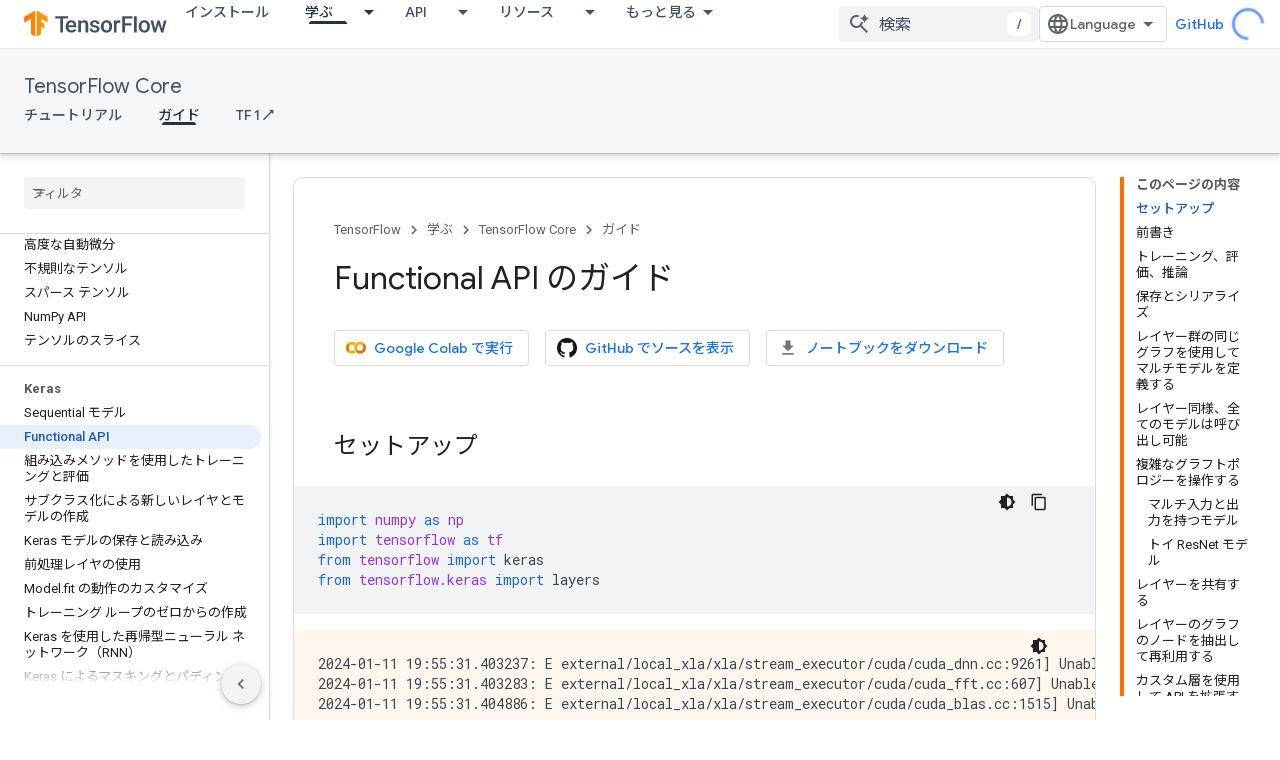

--- FILE ---
content_type: text/html; charset=utf-8
request_url: https://tensorflow.google.cn/guide/keras/functional/?hl=ja
body_size: 43276
content:









<!doctype html>
<html 
      lang="ja"
      dir="ltr">
  <head>
    <meta name="google-signin-client-id" content="157101835696-ooapojlodmuabs2do2vuhhnf90bccmoi.apps.googleusercontent.com"><meta name="google-signin-scope"
          content="profile email"><meta property="og:site_name" content="TensorFlow">
    <meta property="og:type" content="website"><meta name="googlebot" content="noindex"><meta name="theme-color" content="#ff6f00"><meta charset="utf-8">
    <meta content="IE=Edge" http-equiv="X-UA-Compatible">
    <meta name="viewport" content="width=device-width, initial-scale=1">
    

    <link rel="manifest" href="/_pwa/tensorflow/manifest.json"
          crossorigin="use-credentials">
    <link rel="preconnect" href="//www.gstatic.cn" crossorigin>
    <link rel="preconnect" href="//fonts.gstatic.cn" crossorigin>
    <link rel="preconnect" href="//fonts.googleapis.cn" crossorigin>
    <link rel="preconnect" href="//apis.google.com" crossorigin>
    <link rel="preconnect" href="//www.google-analytics.com" crossorigin><link rel="stylesheet" href="//fonts.googleapis.cn/css?family=Google+Sans:400,500|Roboto:400,400italic,500,500italic,700,700italic|Roboto+Mono:400,500,700&display=swap">
      <link rel="stylesheet"
            href="//fonts.googleapis.cn/css2?family=Material+Icons&family=Material+Symbols+Outlined&display=block"><link rel="stylesheet" href="//fonts.googleapis.com/earlyaccess/notosansjp.css"><link rel="stylesheet" href="https://www.gstatic.cn/devrel-devsite/prod/v5f5028bd8220352863507a1bacc6e2ea79a725fdb2dd736f205c6da16a3d00d1/tensorflow/css/app.css">
      <link rel="shortcut icon" href="https://www.gstatic.cn/devrel-devsite/prod/v5f5028bd8220352863507a1bacc6e2ea79a725fdb2dd736f205c6da16a3d00d1/tensorflow/images/favicon.png">
    <link rel="apple-touch-icon" href="https://www.gstatic.cn/devrel-devsite/prod/v5f5028bd8220352863507a1bacc6e2ea79a725fdb2dd736f205c6da16a3d00d1/tensorflow/images/apple-touch-icon-180x180.png"><link rel="canonical" href="https://tensorflow.google.cn/guide/keras/functional?hl=ja">
      <link rel="alternate" hreflang="zh-Hans-cn"
          href="https://tensorflow.google.cn/guide/keras/functional?hl=zh-cn" /><link rel="alternate" hreflang="ja-cn"
          href="https://tensorflow.google.cn/guide/keras/functional?hl=ja" /><link rel="alternate" hreflang="ko-cn"
          href="https://tensorflow.google.cn/guide/keras/functional?hl=ko" /><link rel="alternate" hreflang="es-419-cn"
          href="https://tensorflow.google.cn/guide/keras/functional?hl=es-419" /><link rel="alternate" hreflang="zh-Hans"
          href="https://www.tensorflow.org/guide/keras/functional?hl=zh-cn" /><link rel="alternate" hreflang="ja"
          href="https://www.tensorflow.org/guide/keras/functional?hl=ja" /><link rel="alternate" hreflang="ko"
          href="https://www.tensorflow.org/guide/keras/functional?hl=ko" /><link rel="alternate" hreflang="es-419"
          href="https://www.tensorflow.org/guide/keras/functional?hl=es-419" /><title>Functional API のガイド &nbsp;|&nbsp; TensorFlow Core</title>

<meta property="og:title" content="Functional API のガイド &nbsp;|&nbsp; TensorFlow Core"><meta property="og:url" content="https://tensorflow.google.cn/guide/keras/functional?hl=ja"><meta property="og:image" content="https://tensorflow.google.cn/static/images/tf_logo_social.png?hl=ja">
  <meta property="og:image:width" content="1200">
  <meta property="og:image:height" content="675"><meta property="og:locale" content="ja"><meta name="twitter:card" content="summary_large_image"><script type="application/ld+json">
  {
    "@context": "https://schema.org",
    "@type": "Article",
    
    "headline": "Functional API のガイド"
  }
</script><script type="application/ld+json">
  {
    "@context": "https://schema.org",
    "@type": "BreadcrumbList",
    "itemListElement": [{
      "@type": "ListItem",
      "position": 1,
      "name": "TensorFlow Core",
      "item": "https://tensorflow.google.cn/tutorials"
    },{
      "@type": "ListItem",
      "position": 2,
      "name": "Functional API のガイド",
      "item": "https://tensorflow.google.cn/guide/keras/functional"
    }]
  }
  </script>
  

  

  


    
      <link rel="stylesheet" href="/extras.css"></head>
  <body class="color-scheme--light"
        template="page"
        theme="tensorflow-theme"
        type="article"
        
        
        
        layout="docs"
        
        block-apix
        
        
        
        display-toc
        pending>
  
    <devsite-progress type="indeterminate" id="app-progress"></devsite-progress>
  
  
    <a href="#main-content" class="skip-link button">
      
      メイン コンテンツにスキップ
    </a>
    <section class="devsite-wrapper">
      <devsite-cookie-notification-bar></devsite-cookie-notification-bar><devsite-header role="banner">
  
    





















<div class="devsite-header--inner" data-nosnippet>
  <div class="devsite-top-logo-row-wrapper-wrapper">
    <div class="devsite-top-logo-row-wrapper">
      <div class="devsite-top-logo-row">
        <button type="button" id="devsite-hamburger-menu"
          class="devsite-header-icon-button button-flat material-icons gc-analytics-event"
          data-category="Site-Wide Custom Events"
          data-label="Navigation menu button"
          visually-hidden
          aria-label="メニューを開く">
        </button>
        
<div class="devsite-product-name-wrapper">

  <a href="/" class="devsite-site-logo-link gc-analytics-event"
   data-category="Site-Wide Custom Events" data-label="Site logo" track-type="globalNav"
   track-name="tensorFlow" track-metadata-position="nav"
   track-metadata-eventDetail="nav">
  
  <picture>
    
    <img src="https://www.gstatic.cn/devrel-devsite/prod/v5f5028bd8220352863507a1bacc6e2ea79a725fdb2dd736f205c6da16a3d00d1/tensorflow/images/lockup.svg" class="devsite-site-logo" alt="TensorFlow">
  </picture>
  
</a>



  
  
  <span class="devsite-product-name">
    <ul class="devsite-breadcrumb-list"
  >
  
  <li class="devsite-breadcrumb-item
             ">
    
    
    
      
      
    
  </li>
  
</ul>
  </span>

</div>
        <div class="devsite-top-logo-row-middle">
          <div class="devsite-header-upper-tabs">
            
              
              
  <devsite-tabs class="upper-tabs">

    <nav class="devsite-tabs-wrapper" aria-label="上部のタブ">
      
        
          <tab  >
            
    <a href="https://tensorflow.google.cn/install?hl=ja"
    class="devsite-tabs-content gc-analytics-event "
      track-metadata-eventdetail="https://tensorflow.google.cn/install?hl=ja"
    
       track-type="nav"
       track-metadata-position="nav - インストール"
       track-metadata-module="primary nav"
       
       
         
           data-category="Site-Wide Custom Events"
         
           data-label="Tab: インストール"
         
           track-name="インストール"
         
       >
    インストール
  
    </a>
    
  
          </tab>
        
      
        
          <tab class="devsite-dropdown
    
    devsite-active
    
    ">
  
    <a href="https://tensorflow.google.cn/learn?hl=ja"
    class="devsite-tabs-content gc-analytics-event "
      track-metadata-eventdetail="https://tensorflow.google.cn/learn?hl=ja"
    
       track-type="nav"
       track-metadata-position="nav - 学ぶ"
       track-metadata-module="primary nav"
       aria-label="学ぶ, selected" 
       
         
           data-category="Site-Wide Custom Events"
         
           data-label="Tab: 学ぶ"
         
           track-name="学ぶ"
         
       >
    学ぶ
  
    </a>
    
      <button
         aria-haspopup="menu"
         aria-expanded="false"
         aria-label="プルダウン メニュー: 学ぶ"
         track-type="nav"
         track-metadata-eventdetail="https://tensorflow.google.cn/learn?hl=ja"
         track-metadata-position="nav - 学ぶ"
         track-metadata-module="primary nav"
         
          
            data-category="Site-Wide Custom Events"
          
            data-label="Tab: 学ぶ"
          
            track-name="学ぶ"
          
        
         class="devsite-tabs-dropdown-toggle devsite-icon devsite-icon-arrow-drop-down"></button>
    
  
  <div class="devsite-tabs-dropdown" role="menu" aria-label="submenu" hidden>
    
    <div class="devsite-tabs-dropdown-content">
      
        <div class="devsite-tabs-dropdown-column
                    tfo-menu-column-learn">
          
            <ul class="devsite-tabs-dropdown-section
                       ">
              
              
              
                <li class="devsite-nav-item">
                  <a href="https://tensorflow.google.cn/learn?hl=ja"
                    
                     track-type="nav"
                     track-metadata-eventdetail="https://tensorflow.google.cn/learn?hl=ja"
                     track-metadata-position="nav - 学ぶ"
                     track-metadata-module="tertiary nav"
                     
                     tooltip
                  >
                    
                    <div class="devsite-nav-item-title">
                      概要
                    </div>
                    
                    <div class="devsite-nav-item-description">
                      TensorFlow は初めてですか？
                    </div>
                    
                  </a>
                </li>
              
                <li class="devsite-nav-item">
                  <a href="https://tensorflow.google.cn/overview?hl=ja"
                    
                     track-type="nav"
                     track-metadata-eventdetail="https://tensorflow.google.cn/overview?hl=ja"
                     track-metadata-position="nav - 学ぶ"
                     track-metadata-module="tertiary nav"
                     
                     tooltip
                  >
                    
                    <div class="devsite-nav-item-title">
                      TensorFlow
                    </div>
                    
                    <div class="devsite-nav-item-description">
                      コア オープンソース ML ライブラリ
                    </div>
                    
                  </a>
                </li>
              
                <li class="devsite-nav-item">
                  <a href="https://tensorflow.google.cn/js?hl=ja"
                    
                     track-type="nav"
                     track-metadata-eventdetail="https://tensorflow.google.cn/js?hl=ja"
                     track-metadata-position="nav - 学ぶ"
                     track-metadata-module="tertiary nav"
                     
                     tooltip
                  >
                    
                    <div class="devsite-nav-item-title">
                      JavaScript 向け
                    </div>
                    
                    <div class="devsite-nav-item-description">
                      JavaScript を使用した ML 向けの TensorFlow.js
                    </div>
                    
                  </a>
                </li>
              
                <li class="devsite-nav-item">
                  <a href="https://tensorflow.google.cn/lite?hl=ja"
                    
                     track-type="nav"
                     track-metadata-eventdetail="https://tensorflow.google.cn/lite?hl=ja"
                     track-metadata-position="nav - 学ぶ"
                     track-metadata-module="tertiary nav"
                     
                     tooltip
                  >
                    
                    <div class="devsite-nav-item-title">
                      モバイルおよび IoT 向け
                    </div>
                    
                    <div class="devsite-nav-item-description">
                      モバイル デバイスや組み込みデバイス向けの TensorFlow Lite
                    </div>
                    
                  </a>
                </li>
              
                <li class="devsite-nav-item">
                  <a href="https://tensorflow.google.cn/tfx?hl=ja"
                    
                     track-type="nav"
                     track-metadata-eventdetail="https://tensorflow.google.cn/tfx?hl=ja"
                     track-metadata-position="nav - 学ぶ"
                     track-metadata-module="tertiary nav"
                     
                     tooltip
                  >
                    
                    <div class="devsite-nav-item-title">
                      本番環境向け
                    </div>
                    
                    <div class="devsite-nav-item-description">
                      エンドツーエンドの ML コンポーネント向けの TensorFlow Extended
                    </div>
                    
                  </a>
                </li>
              
            </ul>
          
        </div>
      
    </div>
  </div>
</tab>
        
      
        
          <tab class="devsite-dropdown
    
    
    
    ">
  
    <a href="https://tensorflow.google.cn/api?hl=ja"
    class="devsite-tabs-content gc-analytics-event "
      track-metadata-eventdetail="https://tensorflow.google.cn/api?hl=ja"
    
       track-type="nav"
       track-metadata-position="nav - api"
       track-metadata-module="primary nav"
       
       
         
           data-category="Site-Wide Custom Events"
         
           data-label="Tab: API"
         
           track-name="api"
         
       >
    API
  
    </a>
    
      <button
         aria-haspopup="menu"
         aria-expanded="false"
         aria-label="プルダウン メニュー: API"
         track-type="nav"
         track-metadata-eventdetail="https://tensorflow.google.cn/api?hl=ja"
         track-metadata-position="nav - api"
         track-metadata-module="primary nav"
         
          
            data-category="Site-Wide Custom Events"
          
            data-label="Tab: API"
          
            track-name="api"
          
        
         class="devsite-tabs-dropdown-toggle devsite-icon devsite-icon-arrow-drop-down"></button>
    
  
  <div class="devsite-tabs-dropdown" role="menu" aria-label="submenu" hidden>
    
    <div class="devsite-tabs-dropdown-content">
      
        <div class="devsite-tabs-dropdown-column
                    ">
          
            <ul class="devsite-tabs-dropdown-section
                       ">
              
              
              
                <li class="devsite-nav-item">
                  <a href="https://tensorflow.google.cn/api/stable?hl=ja"
                    
                     track-type="nav"
                     track-metadata-eventdetail="https://tensorflow.google.cn/api/stable?hl=ja"
                     track-metadata-position="nav - api"
                     track-metadata-module="tertiary nav"
                     
                     tooltip
                  >
                    
                    <div class="devsite-nav-item-title">
                      TensorFlow (2.12)
                    </div>
                    
                  </a>
                </li>
              
                <li class="devsite-nav-item">
                  <a href="https://tensorflow.google.cn/versions?hl=ja"
                    
                     track-type="nav"
                     track-metadata-eventdetail="https://tensorflow.google.cn/versions?hl=ja"
                     track-metadata-position="nav - api"
                     track-metadata-module="tertiary nav"
                     
                     tooltip
                  >
                    
                    <div class="devsite-nav-item-title">
                      Versions…
                    </div>
                    
                  </a>
                </li>
              
            </ul>
          
        </div>
      
        <div class="devsite-tabs-dropdown-column
                    ">
          
            <ul class="devsite-tabs-dropdown-section
                       ">
              
              
              
                <li class="devsite-nav-item">
                  <a href="https://js.tensorflow.org/api/latest/?hl=ja"
                    
                     track-type="nav"
                     track-metadata-eventdetail="https://js.tensorflow.org/api/latest/?hl=ja"
                     track-metadata-position="nav - api"
                     track-metadata-module="tertiary nav"
                     
                     tooltip
                  >
                    
                    <div class="devsite-nav-item-title">
                      TensorFlow.js
                    </div>
                    
                  </a>
                </li>
              
                <li class="devsite-nav-item">
                  <a href="https://tensorflow.google.cn/lite/api_docs?hl=ja"
                    
                     track-type="nav"
                     track-metadata-eventdetail="https://tensorflow.google.cn/lite/api_docs?hl=ja"
                     track-metadata-position="nav - api"
                     track-metadata-module="tertiary nav"
                     
                     tooltip
                  >
                    
                    <div class="devsite-nav-item-title">
                      TensorFlow Lite
                    </div>
                    
                  </a>
                </li>
              
                <li class="devsite-nav-item">
                  <a href="https://tensorflow.google.cn/tfx/api_docs?hl=ja"
                    
                     track-type="nav"
                     track-metadata-eventdetail="https://tensorflow.google.cn/tfx/api_docs?hl=ja"
                     track-metadata-position="nav - api"
                     track-metadata-module="tertiary nav"
                     
                     tooltip
                  >
                    
                    <div class="devsite-nav-item-title">
                      TFX
                    </div>
                    
                  </a>
                </li>
              
            </ul>
          
        </div>
      
    </div>
  </div>
</tab>
        
      
        
          <tab class="devsite-dropdown
    
    
    
    ">
  
    <a href="https://tensorflow.google.cn/resources/models-datasets?hl=ja"
    class="devsite-tabs-content gc-analytics-event "
      track-metadata-eventdetail="https://tensorflow.google.cn/resources/models-datasets?hl=ja"
    
       track-type="nav"
       track-metadata-position="nav - リソース"
       track-metadata-module="primary nav"
       
       
         
           data-category="Site-Wide Custom Events"
         
           data-label="Tab: リソース"
         
           track-name="リソース"
         
       >
    リソース
  
    </a>
    
      <button
         aria-haspopup="menu"
         aria-expanded="false"
         aria-label="プルダウン メニュー: リソース"
         track-type="nav"
         track-metadata-eventdetail="https://tensorflow.google.cn/resources/models-datasets?hl=ja"
         track-metadata-position="nav - リソース"
         track-metadata-module="primary nav"
         
          
            data-category="Site-Wide Custom Events"
          
            data-label="Tab: リソース"
          
            track-name="リソース"
          
        
         class="devsite-tabs-dropdown-toggle devsite-icon devsite-icon-arrow-drop-down"></button>
    
  
  <div class="devsite-tabs-dropdown" role="menu" aria-label="submenu" hidden>
    
    <div class="devsite-tabs-dropdown-content">
      
        <div class="devsite-tabs-dropdown-column
                    ">
          
            <ul class="devsite-tabs-dropdown-section
                       ">
              
              
              
                <li class="devsite-nav-item">
                  <a href="https://tensorflow.google.cn/resources/models-datasets?hl=ja"
                    
                     track-type="nav"
                     track-metadata-eventdetail="https://tensorflow.google.cn/resources/models-datasets?hl=ja"
                     track-metadata-position="nav - リソース"
                     track-metadata-module="tertiary nav"
                     
                     tooltip
                  >
                    
                    <div class="devsite-nav-item-title">
                      モデルとデータセット
                    </div>
                    
                    <div class="devsite-nav-item-description">
                      Google とコミュニティによって作成された事前トレーニング済みのモデルとデータセット
                    </div>
                    
                  </a>
                </li>
              
                <li class="devsite-nav-item">
                  <a href="https://tensorflow.google.cn/resources/tools?hl=ja"
                    
                     track-type="nav"
                     track-metadata-eventdetail="https://tensorflow.google.cn/resources/tools?hl=ja"
                     track-metadata-position="nav - リソース"
                     track-metadata-module="tertiary nav"
                     
                     tooltip
                  >
                    
                    <div class="devsite-nav-item-title">
                      ツール
                    </div>
                    
                    <div class="devsite-nav-item-description">
                      TensorFlow を使いやすくする支援ツールのエコシステム
                    </div>
                    
                  </a>
                </li>
              
                <li class="devsite-nav-item">
                  <a href="https://tensorflow.google.cn/resources/libraries-extensions?hl=ja"
                    
                     track-type="nav"
                     track-metadata-eventdetail="https://tensorflow.google.cn/resources/libraries-extensions?hl=ja"
                     track-metadata-position="nav - リソース"
                     track-metadata-module="tertiary nav"
                     
                     tooltip
                  >
                    
                    <div class="devsite-nav-item-title">
                      ライブラリと拡張機能
                    </div>
                    
                    <div class="devsite-nav-item-description">
                      TensorFlow のためにビルドされたライブラリと拡張機能
                    </div>
                    
                  </a>
                </li>
              
                <li class="devsite-nav-item">
                  <a href="https://tensorflow.google.cn/certificate?hl=ja"
                    
                     track-type="nav"
                     track-metadata-eventdetail="https://tensorflow.google.cn/certificate?hl=ja"
                     track-metadata-position="nav - リソース"
                     track-metadata-module="tertiary nav"
                     
                     tooltip
                  >
                    
                    <div class="devsite-nav-item-title">
                      TensorFlow 認定資格プログラム
                    </div>
                    
                    <div class="devsite-nav-item-description">
                      ML の習熟度を証明して差をつける
                    </div>
                    
                  </a>
                </li>
              
                <li class="devsite-nav-item">
                  <a href="https://tensorflow.google.cn/resources/learn-ml?hl=ja"
                    
                     track-type="nav"
                     track-metadata-eventdetail="https://tensorflow.google.cn/resources/learn-ml?hl=ja"
                     track-metadata-position="nav - リソース"
                     track-metadata-module="tertiary nav"
                     
                     tooltip
                  >
                    
                    <div class="devsite-nav-item-title">
                      ML について学ぶ
                    </div>
                    
                    <div class="devsite-nav-item-description">
                      TensorFlow を利用した ML の基礎を学習するための教育リソース
                    </div>
                    
                  </a>
                </li>
              
                <li class="devsite-nav-item">
                  <a href="https://tensorflow.google.cn/responsible_ai?hl=ja"
                    
                     track-type="nav"
                     track-metadata-eventdetail="https://tensorflow.google.cn/responsible_ai?hl=ja"
                     track-metadata-position="nav - リソース"
                     track-metadata-module="tertiary nav"
                     
                     tooltip
                  >
                    
                    <div class="devsite-nav-item-title">
                      責任ある AI への取り組み
                    </div>
                    
                    <div class="devsite-nav-item-description">
                      責任ある AI への取り組みを ML ワークフローに統合するためのリソースとツール
                    </div>
                    
                  </a>
                </li>
              
            </ul>
          
        </div>
      
    </div>
  </div>
</tab>
        
      
        
          <tab class="devsite-dropdown
    
    
    
    ">
  
    <a href="https://tensorflow.google.cn/community?hl=ja"
    class="devsite-tabs-content gc-analytics-event "
      track-metadata-eventdetail="https://tensorflow.google.cn/community?hl=ja"
    
       track-type="nav"
       track-metadata-position="nav - コミュニティ"
       track-metadata-module="primary nav"
       
       
         
           data-category="Site-Wide Custom Events"
         
           data-label="Tab: コミュニティ"
         
           track-name="コミュニティ"
         
       >
    コミュニティ
  
    </a>
    
      <button
         aria-haspopup="menu"
         aria-expanded="false"
         aria-label="プルダウン メニュー: コミュニティ"
         track-type="nav"
         track-metadata-eventdetail="https://tensorflow.google.cn/community?hl=ja"
         track-metadata-position="nav - コミュニティ"
         track-metadata-module="primary nav"
         
          
            data-category="Site-Wide Custom Events"
          
            data-label="Tab: コミュニティ"
          
            track-name="コミュニティ"
          
        
         class="devsite-tabs-dropdown-toggle devsite-icon devsite-icon-arrow-drop-down"></button>
    
  
  <div class="devsite-tabs-dropdown" role="menu" aria-label="submenu" hidden>
    
    <div class="devsite-tabs-dropdown-content">
      
        <div class="devsite-tabs-dropdown-column
                    ">
          
            <ul class="devsite-tabs-dropdown-section
                       ">
              
              
              
                <li class="devsite-nav-item">
                  <a href="https://tensorflow.google.cn/community?hl=ja"
                    
                     track-type="nav"
                     track-metadata-eventdetail="https://tensorflow.google.cn/community?hl=ja"
                     track-metadata-position="nav - コミュニティ"
                     track-metadata-module="tertiary nav"
                     
                     tooltip
                  >
                    
                    <div class="devsite-nav-item-title">
                      参加する
                    </div>
                    
                    <div class="devsite-nav-item-description">
                      参加する方法を見つける
                    </div>
                    
                  </a>
                </li>
              
                <li class="devsite-nav-item">
                  <a href="https://discuss.tensorflow.org?hl=ja"
                    
                     track-type="nav"
                     track-metadata-eventdetail="https://discuss.tensorflow.org?hl=ja"
                     track-metadata-position="nav - コミュニティ"
                     track-metadata-module="tertiary nav"
                     
                     tooltip
                  >
                    
                    <div class="devsite-nav-item-title">
                      フォーラム ↗
                    </div>
                    
                    <div class="devsite-nav-item-description">
                      TensorFlow コミュニティのディスカッション プラットフォーム
                    </div>
                    
                  </a>
                </li>
              
                <li class="devsite-nav-item">
                  <a href="https://tensorflow.google.cn/community/groups?hl=ja"
                    
                     track-type="nav"
                     track-metadata-eventdetail="https://tensorflow.google.cn/community/groups?hl=ja"
                     track-metadata-position="nav - コミュニティ"
                     track-metadata-module="tertiary nav"
                     
                     tooltip
                  >
                    
                    <div class="devsite-nav-item-title">
                      Google グループ
                    </div>
                    
                    <div class="devsite-nav-item-description">
                      ユーザー グループ、インタレスト グループ、メーリング リスト
                    </div>
                    
                  </a>
                </li>
              
                <li class="devsite-nav-item">
                  <a href="https://tensorflow.google.cn/community/contribute?hl=ja"
                    
                     track-type="nav"
                     track-metadata-eventdetail="https://tensorflow.google.cn/community/contribute?hl=ja"
                     track-metadata-position="nav - コミュニティ"
                     track-metadata-module="tertiary nav"
                     
                     tooltip
                  >
                    
                    <div class="devsite-nav-item-title">
                      貢献する
                    </div>
                    
                    <div class="devsite-nav-item-description">
                      コードとドキュメントの作成に貢献するためのガイド
                    </div>
                    
                  </a>
                </li>
              
            </ul>
          
        </div>
      
    </div>
  </div>
</tab>
        
      
        
          <tab class="devsite-dropdown
    
    
    
    ">
  
    <a href="https://tensorflow.google.cn/about?hl=ja"
    class="devsite-tabs-content gc-analytics-event "
      track-metadata-eventdetail="https://tensorflow.google.cn/about?hl=ja"
    
       track-type="nav"
       track-metadata-position="nav - tensorflow を選ぶ理由"
       track-metadata-module="primary nav"
       
       
         
           data-category="Site-Wide Custom Events"
         
           data-label="Tab: TensorFlow を選ぶ理由"
         
           track-name="tensorflow を選ぶ理由"
         
       >
    TensorFlow を選ぶ理由
  
    </a>
    
      <button
         aria-haspopup="menu"
         aria-expanded="false"
         aria-label="プルダウン メニュー: TensorFlow を選ぶ理由"
         track-type="nav"
         track-metadata-eventdetail="https://tensorflow.google.cn/about?hl=ja"
         track-metadata-position="nav - tensorflow を選ぶ理由"
         track-metadata-module="primary nav"
         
          
            data-category="Site-Wide Custom Events"
          
            data-label="Tab: TensorFlow を選ぶ理由"
          
            track-name="tensorflow を選ぶ理由"
          
        
         class="devsite-tabs-dropdown-toggle devsite-icon devsite-icon-arrow-drop-down"></button>
    
  
  <div class="devsite-tabs-dropdown" role="menu" aria-label="submenu" hidden>
    
    <div class="devsite-tabs-dropdown-content">
      
        <div class="devsite-tabs-dropdown-column
                    ">
          
            <ul class="devsite-tabs-dropdown-section
                       ">
              
              
              
                <li class="devsite-nav-item">
                  <a href="https://tensorflow.google.cn/about?hl=ja"
                    
                     track-type="nav"
                     track-metadata-eventdetail="https://tensorflow.google.cn/about?hl=ja"
                     track-metadata-position="nav - tensorflow を選ぶ理由"
                     track-metadata-module="tertiary nav"
                     
                     tooltip
                  >
                    
                    <div class="devsite-nav-item-title">
                      概要
                    </div>
                    
                  </a>
                </li>
              
                <li class="devsite-nav-item">
                  <a href="https://tensorflow.google.cn/about/case-studies?hl=ja"
                    
                     track-type="nav"
                     track-metadata-eventdetail="https://tensorflow.google.cn/about/case-studies?hl=ja"
                     track-metadata-position="nav - tensorflow を選ぶ理由"
                     track-metadata-module="tertiary nav"
                     
                     tooltip
                  >
                    
                    <div class="devsite-nav-item-title">
                      事例紹介
                    </div>
                    
                  </a>
                </li>
              
                <li class="devsite-nav-item">
                  <a href="https://tensorflow.google.cn/partners?hl=ja"
                    
                     track-type="nav"
                     track-metadata-eventdetail="https://tensorflow.google.cn/partners?hl=ja"
                     track-metadata-position="nav - tensorflow を選ぶ理由"
                     track-metadata-module="tertiary nav"
                     
                     tooltip
                  >
                    
                    <div class="devsite-nav-item-title">
                      AI サービス パートナー
                    </div>
                    
                  </a>
                </li>
              
            </ul>
          
        </div>
      
    </div>
  </div>
</tab>
        
      
    </nav>

  </devsite-tabs>

            
           </div>
          
<devsite-search
    
    
    enable-suggestions
      
    
    enable-search-summaries
    project-name="TensorFlow Core"
    tenant-name="TensorFlow"
    
    
    
    
    
    >
  <form class="devsite-search-form" action="https://tensorflow.google.cn/s/results?hl=ja" method="GET">
    <div class="devsite-search-container">
      <button type="button"
              search-open
              class="devsite-search-button devsite-header-icon-button button-flat material-icons"
              
              aria-label="検索を開始"></button>
      <div class="devsite-searchbox">
        <input
          aria-activedescendant=""
          aria-autocomplete="list"
          
          aria-label="検索"
          aria-expanded="false"
          aria-haspopup="listbox"
          autocomplete="off"
          class="devsite-search-field devsite-search-query"
          name="q"
          
          placeholder="検索"
          role="combobox"
          type="text"
          value=""
          >
          <div class="devsite-search-image material-icons" aria-hidden="true">
            
              <svg class="devsite-search-ai-image" width="24" height="24" viewBox="0 0 24 24" fill="none" xmlns="http://www.w3.org/2000/svg">
                  <g clip-path="url(#clip0_6641_386)">
                    <path d="M19.6 21L13.3 14.7C12.8 15.1 12.225 15.4167 11.575 15.65C10.925 15.8833 10.2333 16 9.5 16C7.68333 16 6.14167 15.375 4.875 14.125C3.625 12.8583 3 11.3167 3 9.5C3 7.68333 3.625 6.15 4.875 4.9C6.14167 3.63333 7.68333 3 9.5 3C10.0167 3 10.5167 3.05833 11 3.175C11.4833 3.275 11.9417 3.43333 12.375 3.65L10.825 5.2C10.6083 5.13333 10.3917 5.08333 10.175 5.05C9.95833 5.01667 9.73333 5 9.5 5C8.25 5 7.18333 5.44167 6.3 6.325C5.43333 7.19167 5 8.25 5 9.5C5 10.75 5.43333 11.8167 6.3 12.7C7.18333 13.5667 8.25 14 9.5 14C10.6667 14 11.6667 13.625 12.5 12.875C13.35 12.1083 13.8417 11.15 13.975 10H15.975C15.925 10.6333 15.7833 11.2333 15.55 11.8C15.3333 12.3667 15.05 12.8667 14.7 13.3L21 19.6L19.6 21ZM17.5 12C17.5 10.4667 16.9667 9.16667 15.9 8.1C14.8333 7.03333 13.5333 6.5 12 6.5C13.5333 6.5 14.8333 5.96667 15.9 4.9C16.9667 3.83333 17.5 2.53333 17.5 0.999999C17.5 2.53333 18.0333 3.83333 19.1 4.9C20.1667 5.96667 21.4667 6.5 23 6.5C21.4667 6.5 20.1667 7.03333 19.1 8.1C18.0333 9.16667 17.5 10.4667 17.5 12Z" fill="#5F6368"/>
                  </g>
                <defs>
                <clipPath id="clip0_6641_386">
                <rect width="24" height="24" fill="white"/>
                </clipPath>
                </defs>
              </svg>
            
          </div>
          <div class="devsite-search-shortcut-icon-container" aria-hidden="true">
            <kbd class="devsite-search-shortcut-icon">/</kbd>
          </div>
      </div>
    </div>
  </form>
  <button type="button"
          search-close
          class="devsite-search-button devsite-header-icon-button button-flat material-icons"
          
          aria-label="検索を閉じる"></button>
</devsite-search>

        </div>

        

          

          

          

          
<devsite-language-selector>
  <ul role="presentation">
    
    
    <li role="presentation">
      <a role="menuitem" lang="en"
        >English</a>
    </li>
    
    <li role="presentation">
      <a role="menuitem" lang="es_419"
        >Español – América Latina</a>
    </li>
    
    <li role="presentation">
      <a role="menuitem" lang="zh_cn"
        >中文 – 简体</a>
    </li>
    
    <li role="presentation">
      <a role="menuitem" lang="ja"
        >日本語</a>
    </li>
    
    <li role="presentation">
      <a role="menuitem" lang="ko"
        >한국어</a>
    </li>
    
  </ul>
</devsite-language-selector>


          
            <a class="devsite-header-link devsite-top-button button gc-analytics-event "
    href="//github.com/tensorflow"
    data-category="Site-Wide Custom Events"
    data-label="Site header link: GitHub"
    >
  GitHub
</a>
          

        

        
        
        
          <devsite-openid-user id="devsite-user"></devsite-openid-user>
        
      </div>
    </div>
  </div>



  <div class="devsite-collapsible-section
    ">
    <div class="devsite-header-background">
      
        
          <div class="devsite-product-id-row"
           >
            <div class="devsite-product-description-row">
              
                
                <div class="devsite-product-id">
                  
                  
                  
                    <ul class="devsite-breadcrumb-list"
  >
  
  <li class="devsite-breadcrumb-item
             ">
    
    
    
      
        
  <a href="https://tensorflow.google.cn/tutorials?hl=ja"
      
        class="devsite-breadcrumb-link gc-analytics-event"
      
        data-category="Site-Wide Custom Events"
      
        data-label="Lower Header"
      
        data-value="1"
      
        track-type="globalNav"
      
        track-name="breadcrumb"
      
        track-metadata-position="1"
      
        track-metadata-eventdetail="TensorFlow Core"
      
    >
    
          TensorFlow Core
        
  </a>
  
      
    
  </li>
  
</ul>
                </div>
                
              
              
            </div>
            
          </div>
          
        
      
      
        <div class="devsite-doc-set-nav-row">
          
          
            
            
  <devsite-tabs class="lower-tabs">

    <nav class="devsite-tabs-wrapper" aria-label="下部のタブ">
      
        
          <tab  >
            
    <a href="https://tensorflow.google.cn/tutorials?hl=ja"
    class="devsite-tabs-content gc-analytics-event "
      track-metadata-eventdetail="https://tensorflow.google.cn/tutorials?hl=ja"
    
       track-type="nav"
       track-metadata-position="nav - チュートリアル"
       track-metadata-module="primary nav"
       
       
         
           data-category="Site-Wide Custom Events"
         
           data-label="Tab: チュートリアル"
         
           track-name="チュートリアル"
         
       >
    チュートリアル
  
    </a>
    
  
          </tab>
        
      
        
          <tab  class="devsite-active">
            
    <a href="https://tensorflow.google.cn/guide?hl=ja"
    class="devsite-tabs-content gc-analytics-event "
      track-metadata-eventdetail="https://tensorflow.google.cn/guide?hl=ja"
    
       track-type="nav"
       track-metadata-position="nav - ガイド"
       track-metadata-module="primary nav"
       aria-label="ガイド, selected" 
       
         
           data-category="Site-Wide Custom Events"
         
           data-label="Tab: ガイド"
         
           track-name="ガイド"
         
       >
    ガイド
  
    </a>
    
  
          </tab>
        
      
        
          <tab  >
            
    <a href="https://github.com/tensorflow/docs/tree/master/site/en/r1"
    class="devsite-tabs-content gc-analytics-event "
      track-metadata-eventdetail="https://github.com/tensorflow/docs/tree/master/site/en/r1"
    
       track-type="nav"
       track-metadata-position="nav - tf 1 ↗"
       track-metadata-module="primary nav"
       
       
         
           data-category="Site-Wide Custom Events"
         
           data-label="Tab: TF 1 ↗"
         
           track-name="tf 1 ↗"
         
       >
    TF 1 ↗
  
    </a>
    
  
          </tab>
        
      
    </nav>

  </devsite-tabs>

          
          
        </div>
      
    </div>
  </div>

</div>



  

  
</devsite-header>
      <devsite-book-nav scrollbars >
        
          





















<div class="devsite-book-nav-filter"
     >
  <span class="filter-list-icon material-icons" aria-hidden="true"></span>
  <input type="text"
         placeholder="フィルタ"
         
         aria-label="フィルタ テキストを入力"
         role="searchbox">
  
  <span class="filter-clear-button hidden"
        data-title="フィルタをクリア"
        aria-label="フィルタをクリア"
        role="button"
        tabindex="0"></span>
</div>

<nav class="devsite-book-nav devsite-nav nocontent"
     aria-label="サイドメニュー">
  <div class="devsite-mobile-header">
    <button type="button"
            id="devsite-close-nav"
            class="devsite-header-icon-button button-flat material-icons gc-analytics-event"
            data-category="Site-Wide Custom Events"
            data-label="Close navigation"
            aria-label="ナビゲーションを閉じる">
    </button>
    <div class="devsite-product-name-wrapper">

  <a href="/" class="devsite-site-logo-link gc-analytics-event"
   data-category="Site-Wide Custom Events" data-label="Site logo" track-type="globalNav"
   track-name="tensorFlow" track-metadata-position="nav"
   track-metadata-eventDetail="nav">
  
  <picture>
    
    <img src="https://www.gstatic.cn/devrel-devsite/prod/v5f5028bd8220352863507a1bacc6e2ea79a725fdb2dd736f205c6da16a3d00d1/tensorflow/images/lockup.svg" class="devsite-site-logo" alt="TensorFlow">
  </picture>
  
</a>


  
      <span class="devsite-product-name">
        
        
        <ul class="devsite-breadcrumb-list"
  >
  
  <li class="devsite-breadcrumb-item
             ">
    
    
    
      
      
    
  </li>
  
</ul>
      </span>
    

</div>
  </div>

  <div class="devsite-book-nav-wrapper">
    <div class="devsite-mobile-nav-top">
      
        <ul class="devsite-nav-list">
          
            <li class="devsite-nav-item">
              
  
  <a href="/install"
    
       class="devsite-nav-title gc-analytics-event
              
              "
    

    
      
        data-category="Site-Wide Custom Events"
      
        data-label="Tab: インストール"
      
        track-name="インストール"
      
    
     data-category="Site-Wide Custom Events"
     data-label="Responsive Tab: インストール"
     track-type="globalNav"
     track-metadata-eventDetail="globalMenu"
     track-metadata-position="nav">
  
    <span class="devsite-nav-text" tooltip >
      インストール
   </span>
    
  
  </a>
  

  
              
            </li>
          
            <li class="devsite-nav-item">
              
  
  <a href="/learn"
    
       class="devsite-nav-title gc-analytics-event
              
              devsite-nav-active"
    

    
      
        data-category="Site-Wide Custom Events"
      
        data-label="Tab: 学ぶ"
      
        track-name="学ぶ"
      
    
     data-category="Site-Wide Custom Events"
     data-label="Responsive Tab: 学ぶ"
     track-type="globalNav"
     track-metadata-eventDetail="globalMenu"
     track-metadata-position="nav">
  
    <span class="devsite-nav-text" tooltip >
      学ぶ
   </span>
    
  
  </a>
  

  
    <ul class="devsite-nav-responsive-tabs devsite-nav-has-menu
               ">
      
<li class="devsite-nav-item">

  
  <span
    
       class="devsite-nav-title"
       tooltip
    
    
      
        data-category="Site-Wide Custom Events"
      
        data-label="Tab: 学ぶ"
      
        track-name="学ぶ"
      
    >
  
    <span class="devsite-nav-text" tooltip menu="学ぶ">
      その他
   </span>
    
    <span class="devsite-nav-icon material-icons" data-icon="forward"
          menu="学ぶ">
    </span>
    
  
  </span>
  

</li>

    </ul>
  
              
                <ul class="devsite-nav-responsive-tabs">
                  
                    
                    
                    
                    <li class="devsite-nav-item">
                      
  
  <a href="/tutorials"
    
       class="devsite-nav-title gc-analytics-event
              
              "
    

    
      
        data-category="Site-Wide Custom Events"
      
        data-label="Tab: チュートリアル"
      
        track-name="チュートリアル"
      
    
     data-category="Site-Wide Custom Events"
     data-label="Responsive Tab: チュートリアル"
     track-type="globalNav"
     track-metadata-eventDetail="globalMenu"
     track-metadata-position="nav">
  
    <span class="devsite-nav-text" tooltip >
      チュートリアル
   </span>
    
  
  </a>
  

  
                    </li>
                  
                    
                    
                    
                    <li class="devsite-nav-item">
                      
  
  <a href="/guide"
    
       class="devsite-nav-title gc-analytics-event
              
              devsite-nav-active"
    

    
      
        data-category="Site-Wide Custom Events"
      
        data-label="Tab: ガイド"
      
        track-name="ガイド"
      
    
     data-category="Site-Wide Custom Events"
     data-label="Responsive Tab: ガイド"
     track-type="globalNav"
     track-metadata-eventDetail="globalMenu"
     track-metadata-position="nav">
  
    <span class="devsite-nav-text" tooltip menu="_book">
      ガイド
   </span>
    
  
  </a>
  

  
                    </li>
                  
                    
                    
                    
                    <li class="devsite-nav-item">
                      
  
  <a href="https://github.com/tensorflow/docs/tree/master/site/en/r1"
    
       class="devsite-nav-title gc-analytics-event
              
              "
    

    
      
        data-category="Site-Wide Custom Events"
      
        data-label="Tab: TF 1 ↗"
      
        track-name="tf 1 ↗"
      
    
     data-category="Site-Wide Custom Events"
     data-label="Responsive Tab: TF 1 ↗"
     track-type="globalNav"
     track-metadata-eventDetail="globalMenu"
     track-metadata-position="nav">
  
    <span class="devsite-nav-text" tooltip >
      TF 1 ↗
   </span>
    
  
  </a>
  

  
                    </li>
                  
                </ul>
              
            </li>
          
            <li class="devsite-nav-item">
              
  
  <a href="/api"
    
       class="devsite-nav-title gc-analytics-event
              
              "
    

    
      
        data-category="Site-Wide Custom Events"
      
        data-label="Tab: API"
      
        track-name="api"
      
    
     data-category="Site-Wide Custom Events"
     data-label="Responsive Tab: API"
     track-type="globalNav"
     track-metadata-eventDetail="globalMenu"
     track-metadata-position="nav">
  
    <span class="devsite-nav-text" tooltip >
      API
   </span>
    
  
  </a>
  

  
    <ul class="devsite-nav-responsive-tabs devsite-nav-has-menu
               ">
      
<li class="devsite-nav-item">

  
  <span
    
       class="devsite-nav-title"
       tooltip
    
    
      
        data-category="Site-Wide Custom Events"
      
        data-label="Tab: API"
      
        track-name="api"
      
    >
  
    <span class="devsite-nav-text" tooltip menu="API">
      その他
   </span>
    
    <span class="devsite-nav-icon material-icons" data-icon="forward"
          menu="API">
    </span>
    
  
  </span>
  

</li>

    </ul>
  
              
            </li>
          
            <li class="devsite-nav-item">
              
  
  <a href="/resources/models-datasets"
    
       class="devsite-nav-title gc-analytics-event
              
              "
    

    
      
        data-category="Site-Wide Custom Events"
      
        data-label="Tab: リソース"
      
        track-name="リソース"
      
    
     data-category="Site-Wide Custom Events"
     data-label="Responsive Tab: リソース"
     track-type="globalNav"
     track-metadata-eventDetail="globalMenu"
     track-metadata-position="nav">
  
    <span class="devsite-nav-text" tooltip >
      リソース
   </span>
    
  
  </a>
  

  
    <ul class="devsite-nav-responsive-tabs devsite-nav-has-menu
               ">
      
<li class="devsite-nav-item">

  
  <span
    
       class="devsite-nav-title"
       tooltip
    
    
      
        data-category="Site-Wide Custom Events"
      
        data-label="Tab: リソース"
      
        track-name="リソース"
      
    >
  
    <span class="devsite-nav-text" tooltip menu="リソース">
      その他
   </span>
    
    <span class="devsite-nav-icon material-icons" data-icon="forward"
          menu="リソース">
    </span>
    
  
  </span>
  

</li>

    </ul>
  
              
            </li>
          
            <li class="devsite-nav-item">
              
  
  <a href="/community"
    
       class="devsite-nav-title gc-analytics-event
              
              "
    

    
      
        data-category="Site-Wide Custom Events"
      
        data-label="Tab: コミュニティ"
      
        track-name="コミュニティ"
      
    
     data-category="Site-Wide Custom Events"
     data-label="Responsive Tab: コミュニティ"
     track-type="globalNav"
     track-metadata-eventDetail="globalMenu"
     track-metadata-position="nav">
  
    <span class="devsite-nav-text" tooltip >
      コミュニティ
   </span>
    
  
  </a>
  

  
    <ul class="devsite-nav-responsive-tabs devsite-nav-has-menu
               ">
      
<li class="devsite-nav-item">

  
  <span
    
       class="devsite-nav-title"
       tooltip
    
    
      
        data-category="Site-Wide Custom Events"
      
        data-label="Tab: コミュニティ"
      
        track-name="コミュニティ"
      
    >
  
    <span class="devsite-nav-text" tooltip menu="コミュニティ">
      その他
   </span>
    
    <span class="devsite-nav-icon material-icons" data-icon="forward"
          menu="コミュニティ">
    </span>
    
  
  </span>
  

</li>

    </ul>
  
              
            </li>
          
            <li class="devsite-nav-item">
              
  
  <a href="/about"
    
       class="devsite-nav-title gc-analytics-event
              
              "
    

    
      
        data-category="Site-Wide Custom Events"
      
        data-label="Tab: TensorFlow を選ぶ理由"
      
        track-name="tensorflow を選ぶ理由"
      
    
     data-category="Site-Wide Custom Events"
     data-label="Responsive Tab: TensorFlow を選ぶ理由"
     track-type="globalNav"
     track-metadata-eventDetail="globalMenu"
     track-metadata-position="nav">
  
    <span class="devsite-nav-text" tooltip >
      TensorFlow を選ぶ理由
   </span>
    
  
  </a>
  

  
    <ul class="devsite-nav-responsive-tabs devsite-nav-has-menu
               ">
      
<li class="devsite-nav-item">

  
  <span
    
       class="devsite-nav-title"
       tooltip
    
    
      
        data-category="Site-Wide Custom Events"
      
        data-label="Tab: TensorFlow を選ぶ理由"
      
        track-name="tensorflow を選ぶ理由"
      
    >
  
    <span class="devsite-nav-text" tooltip menu="TensorFlow を選ぶ理由">
      その他
   </span>
    
    <span class="devsite-nav-icon material-icons" data-icon="forward"
          menu="TensorFlow を選ぶ理由">
    </span>
    
  
  </span>
  

</li>

    </ul>
  
              
            </li>
          
          
    
    
<li class="devsite-nav-item">

  
  <a href="//github.com/tensorflow"
    
       class="devsite-nav-title gc-analytics-event "
    

    
     data-category="Site-Wide Custom Events"
     data-label="Responsive Tab: GitHub"
     track-type="navMenu"
     track-metadata-eventDetail="globalMenu"
     track-metadata-position="nav">
  
    <span class="devsite-nav-text" tooltip >
      GitHub
   </span>
    
  
  </a>
  

</li>

  
          
        </ul>
      
    </div>
    
      <div class="devsite-mobile-nav-bottom">
        
          
          <ul class="devsite-nav-list" menu="_book">
            <li class="devsite-nav-item"><a href="/guide"
        class="devsite-nav-title gc-analytics-event"
        data-category="Site-Wide Custom Events"
        data-label="Book nav link, pathname: /guide"
        track-type="bookNav"
        track-name="click"
        track-metadata-eventdetail="/guide"
      ><span class="devsite-nav-text" tooltip>TensorFlow ガイド</span></a></li>

  <li class="devsite-nav-item
           devsite-nav-heading"><div class="devsite-nav-title devsite-nav-title-no-path">
        <span class="devsite-nav-text" tooltip>TensorFlow の基本</span>
      </div></li>

  <li class="devsite-nav-item"><a href="/guide/eager"
        class="devsite-nav-title gc-analytics-event"
        data-category="Site-Wide Custom Events"
        data-label="Book nav link, pathname: /guide/eager"
        track-type="bookNav"
        track-name="click"
        track-metadata-eventdetail="/guide/eager"
      ><span class="devsite-nav-text" tooltip>積極的実行</span></a></li>

  <li class="devsite-nav-item"><a href="/guide/tensor"
        class="devsite-nav-title gc-analytics-event"
        data-category="Site-Wide Custom Events"
        data-label="Book nav link, pathname: /guide/tensor"
        track-type="bookNav"
        track-name="click"
        track-metadata-eventdetail="/guide/tensor"
      ><span class="devsite-nav-text" tooltip>テンソル</span></a></li>

  <li class="devsite-nav-item"><a href="/guide/variable"
        class="devsite-nav-title gc-analytics-event"
        data-category="Site-Wide Custom Events"
        data-label="Book nav link, pathname: /guide/variable"
        track-type="bookNav"
        track-name="click"
        track-metadata-eventdetail="/guide/variable"
      ><span class="devsite-nav-text" tooltip>変数</span></a></li>

  <li class="devsite-nav-item"><a href="/guide/autodiff"
        class="devsite-nav-title gc-analytics-event"
        data-category="Site-Wide Custom Events"
        data-label="Book nav link, pathname: /guide/autodiff"
        track-type="bookNav"
        track-name="click"
        track-metadata-eventdetail="/guide/autodiff"
      ><span class="devsite-nav-text" tooltip>自動微分</span></a></li>

  <li class="devsite-nav-item"><a href="/guide/intro_to_graphs"
        class="devsite-nav-title gc-analytics-event"
        data-category="Site-Wide Custom Events"
        data-label="Book nav link, pathname: /guide/intro_to_graphs"
        track-type="bookNav"
        track-name="click"
        track-metadata-eventdetail="/guide/intro_to_graphs"
      ><span class="devsite-nav-text" tooltip>グラフと関数の概要</span></a></li>

  <li class="devsite-nav-item"><a href="/guide/intro_to_modules"
        class="devsite-nav-title gc-analytics-event"
        data-category="Site-Wide Custom Events"
        data-label="Book nav link, pathname: /guide/intro_to_modules"
        track-type="bookNav"
        track-name="click"
        track-metadata-eventdetail="/guide/intro_to_modules"
      ><span class="devsite-nav-text" tooltip>モジュール、レイヤ、モデルの概要</span></a></li>

  <li class="devsite-nav-item"><a href="/guide/basic_training_loops"
        class="devsite-nav-title gc-analytics-event"
        data-category="Site-Wide Custom Events"
        data-label="Book nav link, pathname: /guide/basic_training_loops"
        track-type="bookNav"
        track-name="click"
        track-metadata-eventdetail="/guide/basic_training_loops"
      ><span class="devsite-nav-text" tooltip>トレーニング ループ</span></a></li>

  <li class="devsite-nav-item"><a href="/guide/advanced_autodiff"
        class="devsite-nav-title gc-analytics-event"
        data-category="Site-Wide Custom Events"
        data-label="Book nav link, pathname: /guide/advanced_autodiff"
        track-type="bookNav"
        track-name="click"
        track-metadata-eventdetail="/guide/advanced_autodiff"
      ><span class="devsite-nav-text" tooltip>高度な自動微分</span></a></li>

  <li class="devsite-nav-item"><a href="/guide/ragged_tensor"
        class="devsite-nav-title gc-analytics-event"
        data-category="Site-Wide Custom Events"
        data-label="Book nav link, pathname: /guide/ragged_tensor"
        track-type="bookNav"
        track-name="click"
        track-metadata-eventdetail="/guide/ragged_tensor"
      ><span class="devsite-nav-text" tooltip>不規則なテンソル</span></a></li>

  <li class="devsite-nav-item"><a href="/guide/sparse_tensor"
        class="devsite-nav-title gc-analytics-event"
        data-category="Site-Wide Custom Events"
        data-label="Book nav link, pathname: /guide/sparse_tensor"
        track-type="bookNav"
        track-name="click"
        track-metadata-eventdetail="/guide/sparse_tensor"
      ><span class="devsite-nav-text" tooltip>スパース テンソル</span></a></li>

  <li class="devsite-nav-item"><a href="/guide/tf_numpy"
        class="devsite-nav-title gc-analytics-event"
        data-category="Site-Wide Custom Events"
        data-label="Book nav link, pathname: /guide/tf_numpy"
        track-type="bookNav"
        track-name="click"
        track-metadata-eventdetail="/guide/tf_numpy"
      ><span class="devsite-nav-text" tooltip>NumPy API</span></a></li>

  <li class="devsite-nav-item"><a href="/guide/tensor_slicing"
        class="devsite-nav-title gc-analytics-event"
        data-category="Site-Wide Custom Events"
        data-label="Book nav link, pathname: /guide/tensor_slicing"
        track-type="bookNav"
        track-name="click"
        track-metadata-eventdetail="/guide/tensor_slicing"
      ><span class="devsite-nav-text" tooltip>テンソルのスライス</span></a></li>

  <li class="devsite-nav-item
           devsite-nav-heading"><div class="devsite-nav-title devsite-nav-title-no-path">
        <span class="devsite-nav-text" tooltip>Keras</span>
      </div></li>

  <li class="devsite-nav-item"><a href="/guide/keras/sequential_model"
        class="devsite-nav-title gc-analytics-event"
        data-category="Site-Wide Custom Events"
        data-label="Book nav link, pathname: /guide/keras/sequential_model"
        track-type="bookNav"
        track-name="click"
        track-metadata-eventdetail="/guide/keras/sequential_model"
      ><span class="devsite-nav-text" tooltip>Sequential モデル</span></a></li>

  <li class="devsite-nav-item"><a href="/guide/keras/functional"
        class="devsite-nav-title gc-analytics-event"
        data-category="Site-Wide Custom Events"
        data-label="Book nav link, pathname: /guide/keras/functional"
        track-type="bookNav"
        track-name="click"
        track-metadata-eventdetail="/guide/keras/functional"
      ><span class="devsite-nav-text" tooltip>Functional API</span></a></li>

  <li class="devsite-nav-item"><a href="/guide/keras/train_and_evaluate"
        class="devsite-nav-title gc-analytics-event"
        data-category="Site-Wide Custom Events"
        data-label="Book nav link, pathname: /guide/keras/train_and_evaluate"
        track-type="bookNav"
        track-name="click"
        track-metadata-eventdetail="/guide/keras/train_and_evaluate"
      ><span class="devsite-nav-text" tooltip>組み込みメソッドを使用したトレーニングと評価</span></a></li>

  <li class="devsite-nav-item"><a href="/guide/keras/custom_layers_and_models"
        class="devsite-nav-title gc-analytics-event"
        data-category="Site-Wide Custom Events"
        data-label="Book nav link, pathname: /guide/keras/custom_layers_and_models"
        track-type="bookNav"
        track-name="click"
        track-metadata-eventdetail="/guide/keras/custom_layers_and_models"
      ><span class="devsite-nav-text" tooltip>サブクラス化による新しいレイヤとモデルの作成</span></a></li>

  <li class="devsite-nav-item"><a href="/guide/keras/save_and_serialize"
        class="devsite-nav-title gc-analytics-event"
        data-category="Site-Wide Custom Events"
        data-label="Book nav link, pathname: /guide/keras/save_and_serialize"
        track-type="bookNav"
        track-name="click"
        track-metadata-eventdetail="/guide/keras/save_and_serialize"
      ><span class="devsite-nav-text" tooltip>Keras モデルの保存と読み込み</span></a></li>

  <li class="devsite-nav-item"><a href="/guide/keras/preprocessing_layers"
        class="devsite-nav-title gc-analytics-event"
        data-category="Site-Wide Custom Events"
        data-label="Book nav link, pathname: /guide/keras/preprocessing_layers"
        track-type="bookNav"
        track-name="click"
        track-metadata-eventdetail="/guide/keras/preprocessing_layers"
      ><span class="devsite-nav-text" tooltip>前処理レイヤの使用</span></a></li>

  <li class="devsite-nav-item"><a href="/guide/keras/customizing_what_happens_in_fit"
        class="devsite-nav-title gc-analytics-event"
        data-category="Site-Wide Custom Events"
        data-label="Book nav link, pathname: /guide/keras/customizing_what_happens_in_fit"
        track-type="bookNav"
        track-name="click"
        track-metadata-eventdetail="/guide/keras/customizing_what_happens_in_fit"
      ><span class="devsite-nav-text" tooltip>Model.fit の動作のカスタマイズ</span></a></li>

  <li class="devsite-nav-item"><a href="/guide/keras/writing_a_training_loop_from_scratch"
        class="devsite-nav-title gc-analytics-event"
        data-category="Site-Wide Custom Events"
        data-label="Book nav link, pathname: /guide/keras/writing_a_training_loop_from_scratch"
        track-type="bookNav"
        track-name="click"
        track-metadata-eventdetail="/guide/keras/writing_a_training_loop_from_scratch"
      ><span class="devsite-nav-text" tooltip>トレーニング ループのゼロからの作成</span></a></li>

  <li class="devsite-nav-item"><a href="/guide/keras/rnn"
        class="devsite-nav-title gc-analytics-event"
        data-category="Site-Wide Custom Events"
        data-label="Book nav link, pathname: /guide/keras/rnn"
        track-type="bookNav"
        track-name="click"
        track-metadata-eventdetail="/guide/keras/rnn"
      ><span class="devsite-nav-text" tooltip>Keras を使用した再帰型ニューラル ネットワーク（RNN）</span></a></li>

  <li class="devsite-nav-item"><a href="/guide/keras/masking_and_padding"
        class="devsite-nav-title gc-analytics-event"
        data-category="Site-Wide Custom Events"
        data-label="Book nav link, pathname: /guide/keras/masking_and_padding"
        track-type="bookNav"
        track-name="click"
        track-metadata-eventdetail="/guide/keras/masking_and_padding"
      ><span class="devsite-nav-text" tooltip>Keras によるマスキングとパディング</span></a></li>

  <li class="devsite-nav-item"><a href="/guide/keras/custom_callback"
        class="devsite-nav-title gc-analytics-event"
        data-category="Site-Wide Custom Events"
        data-label="Book nav link, pathname: /guide/keras/custom_callback"
        track-type="bookNav"
        track-name="click"
        track-metadata-eventdetail="/guide/keras/custom_callback"
      ><span class="devsite-nav-text" tooltip>独自のコールバックの作成</span></a></li>

  <li class="devsite-nav-item"><a href="/guide/keras/transfer_learning"
        class="devsite-nav-title gc-analytics-event"
        data-category="Site-Wide Custom Events"
        data-label="Book nav link, pathname: /guide/keras/transfer_learning"
        track-type="bookNav"
        track-name="click"
        track-metadata-eventdetail="/guide/keras/transfer_learning"
      ><span class="devsite-nav-text" tooltip>転移学習と微調整</span></a></li>

  <li class="devsite-nav-item"><a href="/guide/keras/training_keras_models_on_cloud"
        class="devsite-nav-title gc-analytics-event"
        data-category="Site-Wide Custom Events"
        data-label="Book nav link, pathname: /guide/keras/training_keras_models_on_cloud"
        track-type="bookNav"
        track-name="click"
        track-metadata-eventdetail="/guide/keras/training_keras_models_on_cloud"
      ><span class="devsite-nav-text" tooltip>TensorFlow Cloud を使用した Keras モデルのトレーニング</span></a></li>

  <li class="devsite-nav-item
           devsite-nav-heading"><div class="devsite-nav-title devsite-nav-title-no-path">
        <span class="devsite-nav-text" tooltip>カスタマイズ</span>
      </div></li>

  <li class="devsite-nav-item"><a href="/guide/create_op"
        class="devsite-nav-title gc-analytics-event"
        data-category="Site-Wide Custom Events"
        data-label="Book nav link, pathname: /guide/create_op"
        track-type="bookNav"
        track-name="click"
        track-metadata-eventdetail="/guide/create_op"
      ><span class="devsite-nav-text" tooltip>オペレーションを作成する</span></a></li>

  <li class="devsite-nav-item"><a href="/guide/random_numbers"
        class="devsite-nav-title gc-analytics-event"
        data-category="Site-Wide Custom Events"
        data-label="Book nav link, pathname: /guide/random_numbers"
        track-type="bookNav"
        track-name="click"
        track-metadata-eventdetail="/guide/random_numbers"
      ><span class="devsite-nav-text" tooltip>乱数の生成</span></a></li>

  <li class="devsite-nav-item
           devsite-nav-heading"><div class="devsite-nav-title devsite-nav-title-no-path">
        <span class="devsite-nav-text" tooltip>データ入力パイプライン</span>
      </div></li>

  <li class="devsite-nav-item"><a href="/guide/data"
        class="devsite-nav-title gc-analytics-event"
        data-category="Site-Wide Custom Events"
        data-label="Book nav link, pathname: /guide/data"
        track-type="bookNav"
        track-name="click"
        track-metadata-eventdetail="/guide/data"
      ><span class="devsite-nav-text" tooltip>tf.data</span></a></li>

  <li class="devsite-nav-item"><a href="/guide/data_performance"
        class="devsite-nav-title gc-analytics-event"
        data-category="Site-Wide Custom Events"
        data-label="Book nav link, pathname: /guide/data_performance"
        track-type="bookNav"
        track-name="click"
        track-metadata-eventdetail="/guide/data_performance"
      ><span class="devsite-nav-text" tooltip>パイプライン パフォーマンスを最適化する</span></a></li>

  <li class="devsite-nav-item"><a href="/guide/data_performance_analysis"
        class="devsite-nav-title gc-analytics-event"
        data-category="Site-Wide Custom Events"
        data-label="Book nav link, pathname: /guide/data_performance_analysis"
        track-type="bookNav"
        track-name="click"
        track-metadata-eventdetail="/guide/data_performance_analysis"
      ><span class="devsite-nav-text" tooltip>パイプライン パフォーマンスを分析する</span></a></li>

  <li class="devsite-nav-item
           devsite-nav-heading"><div class="devsite-nav-title devsite-nav-title-no-path">
        <span class="devsite-nav-text" tooltip>モデルを保存する</span>
      </div></li>

  <li class="devsite-nav-item"><a href="/guide/checkpoint"
        class="devsite-nav-title gc-analytics-event"
        data-category="Site-Wide Custom Events"
        data-label="Book nav link, pathname: /guide/checkpoint"
        track-type="bookNav"
        track-name="click"
        track-metadata-eventdetail="/guide/checkpoint"
      ><span class="devsite-nav-text" tooltip>チェックポイント</span></a></li>

  <li class="devsite-nav-item"><a href="/guide/saved_model"
        class="devsite-nav-title gc-analytics-event"
        data-category="Site-Wide Custom Events"
        data-label="Book nav link, pathname: /guide/saved_model"
        track-type="bookNav"
        track-name="click"
        track-metadata-eventdetail="/guide/saved_model"
      ><span class="devsite-nav-text" tooltip>SavedModel</span></a></li>

  <li class="devsite-nav-item
           devsite-nav-heading"><div class="devsite-nav-title devsite-nav-title-no-path">
        <span class="devsite-nav-text" tooltip>アクセラレータ</span>
      </div></li>

  <li class="devsite-nav-item"><a href="/guide/distributed_training"
        class="devsite-nav-title gc-analytics-event"
        data-category="Site-Wide Custom Events"
        data-label="Book nav link, pathname: /guide/distributed_training"
        track-type="bookNav"
        track-name="click"
        track-metadata-eventdetail="/guide/distributed_training"
      ><span class="devsite-nav-text" tooltip>分散トレーニング</span></a></li>

  <li class="devsite-nav-item"><a href="/guide/gpu"
        class="devsite-nav-title gc-analytics-event"
        data-category="Site-Wide Custom Events"
        data-label="Book nav link, pathname: /guide/gpu"
        track-type="bookNav"
        track-name="click"
        track-metadata-eventdetail="/guide/gpu"
      ><span class="devsite-nav-text" tooltip>GPU</span></a></li>

  <li class="devsite-nav-item"><a href="/guide/tpu"
        class="devsite-nav-title gc-analytics-event"
        data-category="Site-Wide Custom Events"
        data-label="Book nav link, pathname: /guide/tpu"
        track-type="bookNav"
        track-name="click"
        track-metadata-eventdetail="/guide/tpu"
      ><span class="devsite-nav-text" tooltip>TPU</span></a></li>

  <li class="devsite-nav-item
           devsite-nav-heading"><div class="devsite-nav-title devsite-nav-title-no-path">
        <span class="devsite-nav-text" tooltip>パフォーマンス</span>
      </div></li>

  <li class="devsite-nav-item"><a href="/guide/function"
        class="devsite-nav-title gc-analytics-event"
        data-category="Site-Wide Custom Events"
        data-label="Book nav link, pathname: /guide/function"
        track-type="bookNav"
        track-name="click"
        track-metadata-eventdetail="/guide/function"
      ><span class="devsite-nav-text" tooltip>tf.function によるパフォーマンス向上</span></a></li>

  <li class="devsite-nav-item"><a href="/guide/profiler"
        class="devsite-nav-title gc-analytics-event"
        data-category="Site-Wide Custom Events"
        data-label="Book nav link, pathname: /guide/profiler"
        track-type="bookNav"
        track-name="click"
        track-metadata-eventdetail="/guide/profiler"
      ><span class="devsite-nav-text" tooltip>TensorFlow のパフォーマンスのプロファイリング</span></a></li>

  <li class="devsite-nav-item"><a href="/guide/gpu_performance_analysis"
        class="devsite-nav-title gc-analytics-event"
        data-category="Site-Wide Custom Events"
        data-label="Book nav link, pathname: /guide/gpu_performance_analysis"
        track-type="bookNav"
        track-name="click"
        track-metadata-eventdetail="/guide/gpu_performance_analysis"
      ><span class="devsite-nav-text" tooltip>GPU パフォーマンスの最適化</span></a></li>

  <li class="devsite-nav-item"><a href="/guide/graph_optimization"
        class="devsite-nav-title gc-analytics-event"
        data-category="Site-Wide Custom Events"
        data-label="Book nav link, pathname: /guide/graph_optimization"
        track-type="bookNav"
        track-name="click"
        track-metadata-eventdetail="/guide/graph_optimization"
      ><span class="devsite-nav-text" tooltip>グラフの最適化</span></a></li>

  <li class="devsite-nav-item"><a href="/guide/mixed_precision"
        class="devsite-nav-title gc-analytics-event"
        data-category="Site-Wide Custom Events"
        data-label="Book nav link, pathname: /guide/mixed_precision"
        track-type="bookNav"
        track-name="click"
        track-metadata-eventdetail="/guide/mixed_precision"
      ><span class="devsite-nav-text" tooltip>混合精度</span></a></li>

  <li class="devsite-nav-item
           devsite-nav-heading"><div class="devsite-nav-title devsite-nav-title-no-path">
        <span class="devsite-nav-text" tooltip>TF2 に移行する</span>
      </div></li>

  <li class="devsite-nav-item"><a href="/guide/effective_tf2"
        class="devsite-nav-title gc-analytics-event"
        data-category="Site-Wide Custom Events"
        data-label="Book nav link, pathname: /guide/effective_tf2"
        track-type="bookNav"
        track-name="click"
        track-metadata-eventdetail="/guide/effective_tf2"
      ><span class="devsite-nav-text" tooltip>TensorFlow 2 の改善点</span></a></li>

  <li class="devsite-nav-item"><a href="/guide/migrate"
        class="devsite-nav-title gc-analytics-event"
        data-category="Site-Wide Custom Events"
        data-label="Book nav link, pathname: /guide/migrate"
        track-type="bookNav"
        track-name="click"
        track-metadata-eventdetail="/guide/migrate"
      ><span class="devsite-nav-text" tooltip>TF1 から TF2 に移行する</span></a></li>

  <li class="devsite-nav-item"><a href="/guide/upgrade"
        class="devsite-nav-title gc-analytics-event"
        data-category="Site-Wide Custom Events"
        data-label="Book nav link, pathname: /guide/upgrade"
        track-type="bookNav"
        track-name="click"
        track-metadata-eventdetail="/guide/upgrade"
      ><span class="devsite-nav-text" tooltip>アップグレード スクリプトを使って変換する</span></a></li>

  <li class="devsite-nav-item
           devsite-nav-external"><a href="https://github.com/tensorflow/community/blob/master/sigs/testing/faq.md"
        class="devsite-nav-title gc-analytics-event"
        data-category="Site-Wide Custom Events"
        data-label="Book nav link, pathname: https://github.com/tensorflow/community/blob/master/sigs/testing/faq.md"
        track-type="bookNav"
        track-name="click"
        track-metadata-eventdetail="https://github.com/tensorflow/community/blob/master/sigs/testing/faq.md"
      ><span class="devsite-nav-text" tooltip>コミュニティ テストに関するよくある質問</span><span class="devsite-nav-icon material-icons"
        data-icon="external"
        data-title="外部サイト"
        aria-hidden="true"></span></a></li>

  <li class="devsite-nav-item
           devsite-nav-heading"><div class="devsite-nav-title devsite-nav-title-no-path">
        <span class="devsite-nav-text" tooltip>Estimator</span>
      </div></li>

  <li class="devsite-nav-item"><a href="/guide/estimator"
        class="devsite-nav-title gc-analytics-event"
        data-category="Site-Wide Custom Events"
        data-label="Book nav link, pathname: /guide/estimator"
        track-type="bookNav"
        track-name="click"
        track-metadata-eventdetail="/guide/estimator"
      ><span class="devsite-nav-text" tooltip>Estimator の概要</span></a></li>

  <li class="devsite-nav-item
           devsite-nav-heading"><div class="devsite-nav-title devsite-nav-title-no-path">
        <span class="devsite-nav-text" tooltip>付録</span>
      </div></li>

  <li class="devsite-nav-item"><a href="/guide/versions"
        class="devsite-nav-title gc-analytics-event"
        data-category="Site-Wide Custom Events"
        data-label="Book nav link, pathname: /guide/versions"
        track-type="bookNav"
        track-name="click"
        track-metadata-eventdetail="/guide/versions"
      ><span class="devsite-nav-text" tooltip>バージョンの互換性</span></a></li>
          </ul>
        
        
          
    
  
    
      
      <ul class="devsite-nav-list" menu="学ぶ"
          aria-label="サイドメニュー" hidden>
        
          
            
            
              
<li class="devsite-nav-item">

  
  <a href="/learn"
    
       class="devsite-nav-title gc-analytics-event
              
              "
    

    
     data-category="Site-Wide Custom Events"
     data-label="Responsive Tab: 概要"
     track-type="navMenu"
     track-metadata-eventDetail="globalMenu"
     track-metadata-position="nav">
  
    <span class="devsite-nav-text" tooltip >
      概要
   </span>
    
  
  </a>
  

</li>

            
              
<li class="devsite-nav-item">

  
  <a href="/overview"
    
       class="devsite-nav-title gc-analytics-event
              
              "
    

    
     data-category="Site-Wide Custom Events"
     data-label="Responsive Tab: TensorFlow"
     track-type="navMenu"
     track-metadata-eventDetail="globalMenu"
     track-metadata-position="nav">
  
    <span class="devsite-nav-text" tooltip >
      TensorFlow
   </span>
    
  
  </a>
  

</li>

            
              
<li class="devsite-nav-item">

  
  <a href="/js"
    
       class="devsite-nav-title gc-analytics-event
              
              "
    

    
     data-category="Site-Wide Custom Events"
     data-label="Responsive Tab: JavaScript 向け"
     track-type="navMenu"
     track-metadata-eventDetail="globalMenu"
     track-metadata-position="nav">
  
    <span class="devsite-nav-text" tooltip >
      JavaScript 向け
   </span>
    
  
  </a>
  

</li>

            
              
<li class="devsite-nav-item">

  
  <a href="/lite"
    
       class="devsite-nav-title gc-analytics-event
              
              "
    

    
     data-category="Site-Wide Custom Events"
     data-label="Responsive Tab: モバイルおよび IoT 向け"
     track-type="navMenu"
     track-metadata-eventDetail="globalMenu"
     track-metadata-position="nav">
  
    <span class="devsite-nav-text" tooltip >
      モバイルおよび IoT 向け
   </span>
    
  
  </a>
  

</li>

            
              
<li class="devsite-nav-item">

  
  <a href="/tfx"
    
       class="devsite-nav-title gc-analytics-event
              
              "
    

    
     data-category="Site-Wide Custom Events"
     data-label="Responsive Tab: 本番環境向け"
     track-type="navMenu"
     track-metadata-eventDetail="globalMenu"
     track-metadata-position="nav">
  
    <span class="devsite-nav-text" tooltip >
      本番環境向け
   </span>
    
  
  </a>
  

</li>

            
          
        
      </ul>
    
  
    
      
      <ul class="devsite-nav-list" menu="API"
          aria-label="サイドメニュー" hidden>
        
          
            
            
              
<li class="devsite-nav-item">

  
  <a href="/api/stable"
    
       class="devsite-nav-title gc-analytics-event
              
              "
    

    
     data-category="Site-Wide Custom Events"
     data-label="Responsive Tab: TensorFlow (2.12)"
     track-type="navMenu"
     track-metadata-eventDetail="globalMenu"
     track-metadata-position="nav">
  
    <span class="devsite-nav-text" tooltip >
      TensorFlow (2.12)
   </span>
    
  
  </a>
  

</li>

            
              
<li class="devsite-nav-item">

  
  <a href="/versions"
    
       class="devsite-nav-title gc-analytics-event
              
              "
    

    
     data-category="Site-Wide Custom Events"
     data-label="Responsive Tab: Versions…"
     track-type="navMenu"
     track-metadata-eventDetail="globalMenu"
     track-metadata-position="nav">
  
    <span class="devsite-nav-text" tooltip >
      Versions…
   </span>
    
  
  </a>
  

</li>

            
          
        
          
            
            
              
<li class="devsite-nav-item">

  
  <a href="https://js.tensorflow.org/api/latest/"
    
       class="devsite-nav-title gc-analytics-event
              
              "
    

    
     data-category="Site-Wide Custom Events"
     data-label="Responsive Tab: TensorFlow.js"
     track-type="navMenu"
     track-metadata-eventDetail="globalMenu"
     track-metadata-position="nav">
  
    <span class="devsite-nav-text" tooltip >
      TensorFlow.js
   </span>
    
  
  </a>
  

</li>

            
              
<li class="devsite-nav-item">

  
  <a href="/lite/api_docs"
    
       class="devsite-nav-title gc-analytics-event
              
              "
    

    
     data-category="Site-Wide Custom Events"
     data-label="Responsive Tab: TensorFlow Lite"
     track-type="navMenu"
     track-metadata-eventDetail="globalMenu"
     track-metadata-position="nav">
  
    <span class="devsite-nav-text" tooltip >
      TensorFlow Lite
   </span>
    
  
  </a>
  

</li>

            
              
<li class="devsite-nav-item">

  
  <a href="/tfx/api_docs"
    
       class="devsite-nav-title gc-analytics-event
              
              "
    

    
     data-category="Site-Wide Custom Events"
     data-label="Responsive Tab: TFX"
     track-type="navMenu"
     track-metadata-eventDetail="globalMenu"
     track-metadata-position="nav">
  
    <span class="devsite-nav-text" tooltip >
      TFX
   </span>
    
  
  </a>
  

</li>

            
          
        
      </ul>
    
  
    
      
      <ul class="devsite-nav-list" menu="リソース"
          aria-label="サイドメニュー" hidden>
        
          
            
            
              
<li class="devsite-nav-item">

  
  <a href="/resources/models-datasets"
    
       class="devsite-nav-title gc-analytics-event
              
              "
    

    
     data-category="Site-Wide Custom Events"
     data-label="Responsive Tab: モデルとデータセット"
     track-type="navMenu"
     track-metadata-eventDetail="globalMenu"
     track-metadata-position="nav">
  
    <span class="devsite-nav-text" tooltip >
      モデルとデータセット
   </span>
    
  
  </a>
  

</li>

            
              
<li class="devsite-nav-item">

  
  <a href="/resources/tools"
    
       class="devsite-nav-title gc-analytics-event
              
              "
    

    
     data-category="Site-Wide Custom Events"
     data-label="Responsive Tab: ツール"
     track-type="navMenu"
     track-metadata-eventDetail="globalMenu"
     track-metadata-position="nav">
  
    <span class="devsite-nav-text" tooltip >
      ツール
   </span>
    
  
  </a>
  

</li>

            
              
<li class="devsite-nav-item">

  
  <a href="/resources/libraries-extensions"
    
       class="devsite-nav-title gc-analytics-event
              
              "
    

    
     data-category="Site-Wide Custom Events"
     data-label="Responsive Tab: ライブラリと拡張機能"
     track-type="navMenu"
     track-metadata-eventDetail="globalMenu"
     track-metadata-position="nav">
  
    <span class="devsite-nav-text" tooltip >
      ライブラリと拡張機能
   </span>
    
  
  </a>
  

</li>

            
              
<li class="devsite-nav-item">

  
  <a href="/certificate"
    
       class="devsite-nav-title gc-analytics-event
              
              "
    

    
     data-category="Site-Wide Custom Events"
     data-label="Responsive Tab: TensorFlow 認定資格プログラム"
     track-type="navMenu"
     track-metadata-eventDetail="globalMenu"
     track-metadata-position="nav">
  
    <span class="devsite-nav-text" tooltip >
      TensorFlow 認定資格プログラム
   </span>
    
  
  </a>
  

</li>

            
              
<li class="devsite-nav-item">

  
  <a href="/resources/learn-ml"
    
       class="devsite-nav-title gc-analytics-event
              
              "
    

    
     data-category="Site-Wide Custom Events"
     data-label="Responsive Tab: ML について学ぶ"
     track-type="navMenu"
     track-metadata-eventDetail="globalMenu"
     track-metadata-position="nav">
  
    <span class="devsite-nav-text" tooltip >
      ML について学ぶ
   </span>
    
  
  </a>
  

</li>

            
              
<li class="devsite-nav-item">

  
  <a href="/responsible_ai"
    
       class="devsite-nav-title gc-analytics-event
              
              "
    

    
     data-category="Site-Wide Custom Events"
     data-label="Responsive Tab: 責任ある AI への取り組み"
     track-type="navMenu"
     track-metadata-eventDetail="globalMenu"
     track-metadata-position="nav">
  
    <span class="devsite-nav-text" tooltip >
      責任ある AI への取り組み
   </span>
    
  
  </a>
  

</li>

            
          
        
      </ul>
    
  
    
      
      <ul class="devsite-nav-list" menu="コミュニティ"
          aria-label="サイドメニュー" hidden>
        
          
            
            
              
<li class="devsite-nav-item">

  
  <a href="/community"
    
       class="devsite-nav-title gc-analytics-event
              
              "
    

    
     data-category="Site-Wide Custom Events"
     data-label="Responsive Tab: 参加する"
     track-type="navMenu"
     track-metadata-eventDetail="globalMenu"
     track-metadata-position="nav">
  
    <span class="devsite-nav-text" tooltip >
      参加する
   </span>
    
  
  </a>
  

</li>

            
              
<li class="devsite-nav-item">

  
  <a href="https://discuss.tensorflow.org"
    
       class="devsite-nav-title gc-analytics-event
              
              "
    

    
     data-category="Site-Wide Custom Events"
     data-label="Responsive Tab: フォーラム ↗"
     track-type="navMenu"
     track-metadata-eventDetail="globalMenu"
     track-metadata-position="nav">
  
    <span class="devsite-nav-text" tooltip >
      フォーラム ↗
   </span>
    
  
  </a>
  

</li>

            
              
<li class="devsite-nav-item">

  
  <a href="/community/groups"
    
       class="devsite-nav-title gc-analytics-event
              
              "
    

    
     data-category="Site-Wide Custom Events"
     data-label="Responsive Tab: Google グループ"
     track-type="navMenu"
     track-metadata-eventDetail="globalMenu"
     track-metadata-position="nav">
  
    <span class="devsite-nav-text" tooltip >
      Google グループ
   </span>
    
  
  </a>
  

</li>

            
              
<li class="devsite-nav-item">

  
  <a href="/community/contribute"
    
       class="devsite-nav-title gc-analytics-event
              
              "
    

    
     data-category="Site-Wide Custom Events"
     data-label="Responsive Tab: 貢献する"
     track-type="navMenu"
     track-metadata-eventDetail="globalMenu"
     track-metadata-position="nav">
  
    <span class="devsite-nav-text" tooltip >
      貢献する
   </span>
    
  
  </a>
  

</li>

            
          
        
      </ul>
    
  
    
      
      <ul class="devsite-nav-list" menu="TensorFlow を選ぶ理由"
          aria-label="サイドメニュー" hidden>
        
          
            
            
              
<li class="devsite-nav-item">

  
  <a href="/about"
    
       class="devsite-nav-title gc-analytics-event
              
              "
    

    
     data-category="Site-Wide Custom Events"
     data-label="Responsive Tab: 概要"
     track-type="navMenu"
     track-metadata-eventDetail="globalMenu"
     track-metadata-position="nav">
  
    <span class="devsite-nav-text" tooltip >
      概要
   </span>
    
  
  </a>
  

</li>

            
              
<li class="devsite-nav-item">

  
  <a href="/about/case-studies"
    
       class="devsite-nav-title gc-analytics-event
              
              "
    

    
     data-category="Site-Wide Custom Events"
     data-label="Responsive Tab: 事例紹介"
     track-type="navMenu"
     track-metadata-eventDetail="globalMenu"
     track-metadata-position="nav">
  
    <span class="devsite-nav-text" tooltip >
      事例紹介
   </span>
    
  
  </a>
  

</li>

            
              
<li class="devsite-nav-item">

  
  <a href="/partners"
    
       class="devsite-nav-title gc-analytics-event
              
              "
    

    
     data-category="Site-Wide Custom Events"
     data-label="Responsive Tab: AI サービス パートナー"
     track-type="navMenu"
     track-metadata-eventDetail="globalMenu"
     track-metadata-position="nav">
  
    <span class="devsite-nav-text" tooltip >
      AI サービス パートナー
   </span>
    
  
  </a>
  

</li>

            
          
        
      </ul>
    
  
        
        
          
    
  
    
  
    
  
        
      </div>
    
  </div>
</nav>
        
      </devsite-book-nav>
      <section id="gc-wrapper">
        <main role="main" id="main-content" class="devsite-main-content"
            
              has-book-nav
              has-sidebar
            >
          <div class="devsite-sidebar">
            <div class="devsite-sidebar-content">
                
                <devsite-toc class="devsite-nav"
                            role="navigation"
                            aria-label="このページの内容"
                            depth="2"
                            scrollbars
                  ></devsite-toc>
                <devsite-recommendations-sidebar class="nocontent devsite-nav">
                </devsite-recommendations-sidebar>
            </div>
          </div>
          <devsite-content>
            
              












<article class="devsite-article"><style>
      /* Styles inlined from /site-assets/css/style.css */
/* override theme */
table img {
  max-width: 100%;
}

/* .devsite-terminal virtualenv prompt */
.tfo-terminal-venv::before {
  content: "(venv) $ " !important;
}

/* .devsite-terminal root prompt */
.tfo-terminal-root::before {
  content: "# " !important;
}

/* Used in links for type annotations in function/method signatures */
.tfo-signature-link a,
.tfo-signature-link a:visited,
.tfo-signature-link a:hover,
.tfo-signature-link a:focus,
.tfo-signature-link a:hover *,
.tfo-signature-link a:focus * {
  text-decoration: none !important;
}

.tfo-signature-link a,
.tfo-signature-link a:visited {
  border-bottom: 1px dotted #1a73e8;
}

.tfo-signature-link a:focus {
  border-bottom-style: solid;
}

/* .devsite-terminal Windows prompt */
.tfo-terminal-windows::before {
  content: "C:\\> " !important;
}

/* .devsite-terminal Windows prompt w/ virtualenv */
.tfo-terminal-windows-venv::before {
  content: "(venv) C:\\> " !important;
}

.tfo-diff-green-one-level + * {
  background: rgba(175, 245, 162, .6)  !important;
}

.tfo-diff-green + * > * {
  background: rgba(175, 245, 162, .6)  !important;
}

.tfo-diff-green-list + ul > li:first-of-type {
  background: rgba(175, 245, 162, .6)  !important;
}

.tfo-diff-red-one-level + * {
  background: rgba(255, 230, 230, .6)  !important;
  text-decoration: line-through  !important;
}

.tfo-diff-red + * > * {
  background: rgba(255, 230, 230, .6)  !important;
  text-decoration: line-through  !important;
}

.tfo-diff-red-list + ul > li:first-of-type {
  background: rgba(255, 230, 230, .6)  !important;
  text-decoration: line-through  !important;
}

devsite-code .tfo-notebook-code-cell-output {
  max-height: 300px;
  overflow: auto;
  background: rgba(255, 247, 237, 1);  /* orange bg to distinguish from input code cells */
}

devsite-code .tfo-notebook-code-cell-output + .devsite-code-buttons-container button {
  background: rgba(255, 247, 237, .7);  /* orange bg to distinguish from input code cells */
}

devsite-code[dark-code] .tfo-notebook-code-cell-output {
  background: rgba(64, 78, 103, 1);  /* medium slate */
}

devsite-code[dark-code] .tfo-notebook-code-cell-output + .devsite-code-buttons-container button {
  background: rgba(64, 78, 103, .7);  /* medium slate */
}

/* override default table styles for notebook buttons */
.devsite-table-wrapper .tfo-notebook-buttons {
  display: block;
  width: auto;
}

.tfo-notebook-buttons td {
  display: inline-block;
  padding: 0 16px 16px 0;
}

/* from DevSite's buttons.scss */
.tfo-notebook-buttons a,
.tfo-notebook-buttons :link,
.tfo-notebook-buttons :visited {
  -moz-appearance: none;
  -webkit-appearance: none;
  -webkit-box-align: center;
  -ms-flex-align: center;
  align-items: center;
  align-self: var(--devsite-button-align-self);
  background: var(--devsite-button-background, var(--devsite-background-1));
  border: var(--devsite-button-border, 0);
  border-radius: var(--devsite-button-border-radius, 2px);
  box-sizing: border-box;
  color: var(--devsite-button-color);
  cursor: pointer;
  display: -webkit-box;
  display: -ms-flexbox;
  display: flex;
  font: var(--devsite-button-font, 500 14px/36px var(--devsite-primary-font-family));
  height: var(--devsite-button-height, 36px);
  letter-spacing: var(--devsite-button-letter-spacing, 0);
  line-height: var(--devsite-button-line-height, 36px);
  margin: var(--devsite-button-margin, 0);
  margin-inline-end: var(--devsite-button-margin-x-end);
  max-width: var(--devsite-button-max-width, none);
  min-width: 36px;
  outline: 0;
  overflow: hidden;
  padding: var(--devsite-button-with-icon-padding, 0 16px);
  text-align: center;
  text-decoration: none;
  text-overflow: ellipsis;
  text-transform: var(--devsite-button-text-transform, uppercase);
  transition:
    background-color .2s,
    border .2s;
  vertical-align: middle;
  white-space: nowrap;
  width: var(--devsite-button-width, auto);
}

.tfo-notebook-buttons a:hover,
.tfo-notebook-buttons a:focus {
  background: var(--devsite-button-background-hover);
  border: var(--devsite-button-border-hover, 0);
  color: var(--devsite-button-color-hover, var(--devsite-button-color));
  text-decoration: var(--devsite-button-text-decoration-hover, none);
}

.tfo-notebook-buttons a:active {
  background: var(--devsite-button-background-active);
  border: var(--devsite-button-border-active, 0);
  transform: var(--devsite-button-transform-active, none);
}

.tfo-notebook-buttons tr {
  background: 0;
  border: 0;
}

/* on rendered notebook page,
   remove link to webpage since we're already here */
.tfo-notebook-buttons:not(.tfo-api) td:first-child {
  display: none;
}

.tfo-notebook-buttons td > a > img {
  margin: 0 8px 0 -4px;
  height: 20px;
}

[appearance='dark'] .tfo-notebook-buttons td > a > img {
  filter: invert(1);
}

@media (prefers-color-scheme: dark) {
  [appearance='device'] .tfo-notebook-buttons td > a > img {
    filter: invert(1);
  }
}

/* landing pages */

.tfo-landing-row-item-inset-white {
  background-color: #fff;
  padding: 32px;
}

.tfo-landing-row-item-inset-white ol,
.tfo-landing-row-item-inset-white ul {
  padding-left: 20px;
}

/* colab callout button */
.colab-callout-row devsite-code {
  border-radius: 8px 8px 0 0;
  box-shadow: none;
}

.colab-callout-footer {
  background: #e3e4e7;
  border-radius: 0 0 8px 8px;
  color: #37474f;
  padding: 20px;
}

.colab-callout-row devsite-code[dark-code] + .colab-callout-footer {
  background: #3f4f66;
}


.colab-callout-footer > .button {
  margin-top: 4px;
  color: #ff5c00;
}

.colab-callout-footer > a > span {
  vertical-align: middle;
  color: #37474f;
  padding-left: 10px;
  font-size: 14px;
}

.colab-callout-row devsite-code[dark-code] + .colab-callout-footer > a > span {
  color: #fff;
}

a.colab-button {
  background: rgba(255, 255, 255, .75);
  border: solid 1px rgba(0, 0, 0, .08);
  border-bottom-color: rgba(0, 0, 0, .15);
  border-radius: 4px;
  color: #aaa;
  display: inline-block;
  font-size: 11px !important;
  font-weight: 300;
  line-height: 16px;
  padding: 4px 8px;
  text-decoration: none;
  text-transform: uppercase;
}

a.colab-button:hover {
  background: white;
  border-color: rgba(0, 0, 0, .2);
  color: #666;
}

a.colab-button span {
  background: url(/images/colab_logo_button.svg) no-repeat 1px 1px / 20px;
  border-radius: 4px;
  display: inline-block;
  padding-left: 24px;
  text-decoration: none;
}

@media screen and (max-width: 600px) {
  .tfo-notebook-buttons td {
    display: block;
  }
}

/* guide and tutorials landing page cards and sections */

.tfo-landing-page-card {
  padding: 16px;
  box-shadow: 0 0 36px rgba(0,0,0,0.1);
  border-radius: 10px;
}

/* Page section headings */
.tfo-landing-page-heading h2, h2.tfo-landing-page-heading {
  font-family: "Google Sans", sans-serif;
  color: #425066;
  font-size: 30px;
  font-weight: 700;
  line-height: 40px;
}

/* Item title headings */
.tfo-landing-page-heading h3, h3.tfo-landing-page-heading,
.tfo-landing-page-card h3, h3.tfo-landing-page-card {
  font-family: "Google Sans", sans-serif;
  color: #425066;
  font-size: 20px;
  font-weight: 500;
  line-height: 26px;
}

/* List of tutorials notebooks for subsites */
.tfo-landing-page-resources-ul {
  padding-left: 15px
}

.tfo-landing-page-resources-ul > li {
  margin: 6px 0;
}

/* Temporary fix to hide product description in header on landing pages */
devsite-header .devsite-product-description {
  display: none;
}

      </style>
  
  
  
  
  

  <div class="devsite-article-meta nocontent" role="navigation">
    
    
    <ul class="devsite-breadcrumb-list"
  
    aria-label="パンくずリスト">
  
  <li class="devsite-breadcrumb-item
             ">
    
    
    
      
        
  <a href="https://tensorflow.google.cn/?hl=ja"
      
        class="devsite-breadcrumb-link gc-analytics-event"
      
        data-category="Site-Wide Custom Events"
      
        data-label="Breadcrumbs"
      
        data-value="1"
      
        track-type="globalNav"
      
        track-name="breadcrumb"
      
        track-metadata-position="1"
      
        track-metadata-eventdetail="TensorFlow"
      
    >
    
          TensorFlow
        
  </a>
  
      
    
  </li>
  
  <li class="devsite-breadcrumb-item
             ">
    
      
      <div class="devsite-breadcrumb-guillemet material-icons" aria-hidden="true"></div>
    
    
    
      
        
  <a href="https://tensorflow.google.cn/learn?hl=ja"
      
        class="devsite-breadcrumb-link gc-analytics-event"
      
        data-category="Site-Wide Custom Events"
      
        data-label="Breadcrumbs"
      
        data-value="2"
      
        track-type="globalNav"
      
        track-name="breadcrumb"
      
        track-metadata-position="2"
      
        track-metadata-eventdetail=""
      
    >
    
          学ぶ
        
  </a>
  
      
    
  </li>
  
  <li class="devsite-breadcrumb-item
             ">
    
      
      <div class="devsite-breadcrumb-guillemet material-icons" aria-hidden="true"></div>
    
    
    
      
        
  <a href="https://tensorflow.google.cn/tutorials?hl=ja"
      
        class="devsite-breadcrumb-link gc-analytics-event"
      
        data-category="Site-Wide Custom Events"
      
        data-label="Breadcrumbs"
      
        data-value="3"
      
        track-type="globalNav"
      
        track-name="breadcrumb"
      
        track-metadata-position="3"
      
        track-metadata-eventdetail="TensorFlow Core"
      
    >
    
          TensorFlow Core
        
  </a>
  
      
    
  </li>
  
  <li class="devsite-breadcrumb-item
             ">
    
      
      <div class="devsite-breadcrumb-guillemet material-icons" aria-hidden="true"></div>
    
    
    
      
        
  <a href="https://tensorflow.google.cn/guide?hl=ja"
      
        class="devsite-breadcrumb-link gc-analytics-event"
      
        data-category="Site-Wide Custom Events"
      
        data-label="Breadcrumbs"
      
        data-value="4"
      
        track-type="globalNav"
      
        track-name="breadcrumb"
      
        track-metadata-position="4"
      
        track-metadata-eventdetail=""
      
    >
    
          ガイド
        
  </a>
  
      
    
  </li>
  
</ul>
    
      
    
  </div>
  
    <h1 class="devsite-page-title" tabindex="-1">
      Functional API のガイド<devsite-actions hidden data-nosnippet><devsite-feature-tooltip
      ack-key="AckCollectionsBookmarkTooltipDismiss"
      analytics-category="Site-Wide Custom Events"
      analytics-action-show="Callout Profile displayed"
      analytics-action-close="Callout Profile dismissed"
      analytics-label="Create Collection Callout"
      class="devsite-page-bookmark-tooltip nocontent"
      dismiss-button="true"
      id="devsite-collections-dropdown"
      
      dismiss-button-text="閉じる"

      
      close-button-text="OK">

    
    
      <devsite-openid-bookmark></devsite-openid-bookmark>
    

    <span slot="popout-heading">
      
      コレクションでコンテンツを整理
    </span>
    <span slot="popout-contents">
      
      必要に応じて、コンテンツの保存と分類を行います。
    </span>
  </devsite-feature-tooltip></devsite-actions>
  
      
    </h1>
  <div class="devsite-page-title-meta"><devsite-view-release-notes></devsite-view-release-notes></div>
  

  <devsite-toc class="devsite-nav"
    depth="2"
    devsite-toc-embedded
    >
  </devsite-toc>
  
    
  <div class="devsite-article-body clearfix
  ">

  
    
    
<p></p>

<!-- DO NOT EDIT! Automatically generated file. -->

<div itemscope itemtype="http://developers.google.com/ReferenceObject">
<meta itemprop="name" content="Functional API のガイド" />
<meta itemprop="path" content="Guide & Tutorials" />
<meta itemprop="property" content="tf.keras.Input"/>
<meta itemprop="property" content="tf.keras.Model"/>
<meta itemprop="property" content="tf.keras.applications.vgg19.VGG19"/>
<meta itemprop="property" content="tf.keras.datasets.cifar10.load_data"/>
<meta itemprop="property" content="tf.keras.datasets.mnist.load_data"/>
<meta itemprop="property" content="tf.keras.layers.Conv1D"/>
<meta itemprop="property" content="tf.keras.layers.Conv2D"/>
<meta itemprop="property" content="tf.keras.layers.Conv2DTranspose"/>
<meta itemprop="property" content="tf.keras.layers.Dense"/>
<meta itemprop="property" content="tf.keras.layers.Dropout"/>
<meta itemprop="property" content="tf.keras.layers.Embedding"/>
<meta itemprop="property" content="tf.keras.layers.GlobalAveragePooling1D"/>
<meta itemprop="property" content="tf.keras.layers.GlobalAveragePooling2D"/>
<meta itemprop="property" content="tf.keras.layers.GlobalMaxPooling2D"/>
<meta itemprop="property" content="tf.keras.layers.LSTM"/>
<meta itemprop="property" content="tf.keras.layers.Layer"/>
<meta itemprop="property" content="tf.keras.layers.MaxPooling2D"/>
<meta itemprop="property" content="tf.keras.layers.Reshape"/>
<meta itemprop="property" content="tf.keras.layers.UpSampling2D"/>
<meta itemprop="property" content="tf.keras.layers.add"/>
<meta itemprop="property" content="tf.keras.layers.average"/>
<meta itemprop="property" content="tf.keras.layers.concatenate"/>
<meta itemprop="property" content="tf.keras.losses.BinaryCrossentropy"/>
<meta itemprop="property" content="tf.keras.losses.CategoricalCrossentropy"/>
<meta itemprop="property" content="tf.keras.losses.SparseCategoricalCrossentropy"/>
<meta itemprop="property" content="tf.keras.optimizers.experimental.RMSprop"/>
<meta itemprop="property" content="tf.keras.saving.load_model"/>
<meta itemprop="property" content="tf.keras.utils.plot_model"/>
<meta itemprop="property" content="tf.keras.utils.to_categorical"/>
<meta itemprop="property" content="tf.linalg.matmul"/>
<meta itemprop="property" content="tf.stack"/>
<meta itemprop="property" content="tf.zeros"/>
</div>



<table class="tfo-notebook-buttons" align="left">
  <td>     <a target="_blank" href="https://tensorflow.google.cn/guide/keras/functional?hl=ja"><img src="https://tensorflow.google.cn/images/tf_logo_32px.png?hl=ja">TensorFlow.org で表示</a>   </td>
  <td>     <a target="_blank" href="https://colab.research.google.com/github/tensorflow/docs-l10n/blob/master/site/ja/guide/keras/functional.ipynb?hl=ja"><img src="https://tensorflow.google.cn/images/colab_logo_32px.png?hl=ja">Google Colab で実行</a>   </td>
  <td>     <a target="_blank" href="https://github.com/tensorflow/docs-l10n/blob/master/site/ja/guide/keras/functional.ipynb"><img src="https://tensorflow.google.cn/images/GitHub-Mark-32px.png?hl=ja">GitHub でソースを表示</a>   </td>
  <td>     <a href="https://storage.googleapis.com/tensorflow_docs/docs-l10n/site/ja/guide/keras/functional.ipynb"><img src="https://tensorflow.google.cn/images/download_logo_32px.png?hl=ja">ノートブックをダウンロード</a>   </td>
</table>

<h2 id="セットアップ" data-text="セットアップ" tabindex="-1">セットアップ</h2>
<div></div><devsite-code><pre class="devsite-click-to-copy" is-upgraded syntax="Python"><code><span class="devsite-syntax-kn">import</span><span class="devsite-syntax-w"> </span><span class="devsite-syntax-nn">numpy</span><span class="devsite-syntax-w"> </span><span class="devsite-syntax-k">as</span><span class="devsite-syntax-w"> </span><span class="devsite-syntax-nn">np</span>
<span class="devsite-syntax-kn">import</span><span class="devsite-syntax-w"> </span><span class="devsite-syntax-nn">tensorflow</span><span class="devsite-syntax-w"> </span><span class="devsite-syntax-k">as</span><span class="devsite-syntax-w"> </span><span class="devsite-syntax-nn">tf</span>
<span class="devsite-syntax-kn">from</span><span class="devsite-syntax-w"> </span><span class="devsite-syntax-nn">tensorflow</span><span class="devsite-syntax-w"> </span><span class="devsite-syntax-kn">import</span> <span class="devsite-syntax-n">keras</span>
<span class="devsite-syntax-kn">from</span><span class="devsite-syntax-w"> </span><span class="devsite-syntax-nn">tensorflow.keras</span><span class="devsite-syntax-w"> </span><span class="devsite-syntax-kn">import</span> <span class="devsite-syntax-n">layers</span>
</code></pre></devsite-code>
<div></div><devsite-code><pre class="tfo-notebook-code-cell-output" is-upgraded>
2024-01-11 19&colon;55&colon;31.403237&colon; E external/local_xla/xla/stream_executor/cuda/cuda_dnn.cc&colon;9261] Unable to register cuDNN factory&colon; Attempting to register factory for plugin cuDNN when one has already been registered
2024-01-11 19&colon;55&colon;31.403283&colon; E external/local_xla/xla/stream_executor/cuda/cuda_fft.cc&colon;607] Unable to register cuFFT factory&colon; Attempting to register factory for plugin cuFFT when one has already been registered
2024-01-11 19&colon;55&colon;31.404886&colon; E external/local_xla/xla/stream_executor/cuda/cuda_blas.cc&colon;1515] Unable to register cuBLAS factory&colon; Attempting to register factory for plugin cuBLAS when one has already been registered
</pre></devsite-code>

<h2 id="前書き" data-text="前書き" tabindex="-1">前書き</h2>

<p>Keras <em>Functional API</em> は、<a href="https://tensorflow.google.cn/api_docs/python/tf/keras/Sequential?hl=ja"><code>tf.keras.Sequential</code></a> API よりも柔軟なモデルの作成が可能で、非線形トポロジー、共有レイヤー、さらには複数の入力または出力を持つモデル処理することができます。</p>

<p>これは、ディープラーニングのモデルは通常、レイヤーの有向非巡回グラフ（DAG）であるという考えに基づいてます。要するに、Functional API は<em>レイヤーのグラフ</em>を構築する方法です。</p>

<p>次のモデルを考察してみましょう。</p>
<div></div><devsite-code><pre class="devsite-click-to-copy" is-upgraded syntax="Text only"><code>(input: 784-dimensional vectors)
       ↧
[Dense (64 units, relu activation)]
       ↧
[Dense (64 units, relu activation)]
       ↧
[Dense (10 units, softmax activation)]
       ↧
(output: logits of a probability distribution over 10 classes)
</code></pre></devsite-code>
<p>これは 3つ のレイヤーを持つ単純なグラフです。Functional API を使用してモデルを構築するために、まずは入力ノードを作成することから始めます。</p>
<div></div><devsite-code><pre class="devsite-click-to-copy" is-upgraded syntax="Python"><code><span class="devsite-syntax-n">inputs</span> <span class="devsite-syntax-o">=</span> <span class="devsite-syntax-n">keras</span><span class="devsite-syntax-o">.</span><span class="devsite-syntax-n">Input</span><span class="devsite-syntax-p">(</span><span class="devsite-syntax-n">shape</span><span class="devsite-syntax-o">=</span><span class="devsite-syntax-p">(</span><span class="devsite-syntax-mi">784</span><span class="devsite-syntax-p">,))</span>
</code></pre></devsite-code>
<p>データの形状は、784次元のベクトルとして設定されます。各サンプルの形状のみを指定するため、バッチサイズは常に省略されます。</p>

<p>例えば、<code>(32, 32, 3)</code>という形状の画像入力がある場合には、次を使用します。</p>
<div></div><devsite-code><pre class="devsite-click-to-copy" is-upgraded syntax="Python"><code><span class="devsite-syntax-c1"># Just for demonstration purposes.</span>
<span class="devsite-syntax-n">img_inputs</span> <span class="devsite-syntax-o">=</span> <span class="devsite-syntax-n">keras</span><span class="devsite-syntax-o">.</span><span class="devsite-syntax-n">Input</span><span class="devsite-syntax-p">(</span><span class="devsite-syntax-n">shape</span><span class="devsite-syntax-o">=</span><span class="devsite-syntax-p">(</span><span class="devsite-syntax-mi">32</span><span class="devsite-syntax-p">,</span> <span class="devsite-syntax-mi">32</span><span class="devsite-syntax-p">,</span> <span class="devsite-syntax-mi">3</span><span class="devsite-syntax-p">))</span>
</code></pre></devsite-code>
<p>返される<code>inputs</code>には、モデルに供給する入力データの形状と<code>dtype</code>についての情報を含みます。形状は次のとおりです。</p>
<div></div><devsite-code><pre class="devsite-click-to-copy" is-upgraded syntax="Python"><code><span class="devsite-syntax-n">inputs</span><span class="devsite-syntax-o">.</span><span class="devsite-syntax-n">shape</span>
</code></pre></devsite-code>
<div></div><devsite-code><pre class="tfo-notebook-code-cell-output" is-upgraded>
TensorShape([None, 784])
</pre></devsite-code>

<p>dtype は次のとおりです。</p>
<div></div><devsite-code><pre class="devsite-click-to-copy" is-upgraded syntax="Python"><code><span class="devsite-syntax-n">inputs</span><span class="devsite-syntax-o">.</span><span class="devsite-syntax-n">dtype</span>
</code></pre></devsite-code>
<div></div><devsite-code><pre class="tfo-notebook-code-cell-output" is-upgraded>
tf.float32
</pre></devsite-code>

<p>この<code>inputs</code>オブジェクトのレイヤーを呼び出して、レイヤーのグラフに新しいノードを作成します。</p>
<div></div><devsite-code><pre class="devsite-click-to-copy" is-upgraded syntax="Python"><code><span class="devsite-syntax-n">dense</span> <span class="devsite-syntax-o">=</span> <span class="devsite-syntax-n">layers</span><span class="devsite-syntax-o">.</span><span class="devsite-syntax-n">Dense</span><span class="devsite-syntax-p">(</span><span class="devsite-syntax-mi">64</span><span class="devsite-syntax-p">,</span> <span class="devsite-syntax-n">activation</span><span class="devsite-syntax-o">=</span><span class="devsite-syntax-s2">"relu"</span><span class="devsite-syntax-p">)</span>
<span class="devsite-syntax-n">x</span> <span class="devsite-syntax-o">=</span> <span class="devsite-syntax-n">dense</span><span class="devsite-syntax-p">(</span><span class="devsite-syntax-n">inputs</span><span class="devsite-syntax-p">)</span>
</code></pre></devsite-code>
<p>「レイヤー呼び出し」アクションは、「入力」から作成したこのレイヤーまで矢印を描くようなものです。<code>dense</code>レイヤーに入力を「渡して」、<code>x</code>を取得します。</p>

<p>レイヤーのグラフにあと少しレイヤーを追加してみましょう。</p>
<div></div><devsite-code><pre class="devsite-click-to-copy" is-upgraded syntax="Python"><code><span class="devsite-syntax-n">x</span> <span class="devsite-syntax-o">=</span> <span class="devsite-syntax-n">layers</span><span class="devsite-syntax-o">.</span><span class="devsite-syntax-n">Dense</span><span class="devsite-syntax-p">(</span><span class="devsite-syntax-mi">64</span><span class="devsite-syntax-p">,</span> <span class="devsite-syntax-n">activation</span><span class="devsite-syntax-o">=</span><span class="devsite-syntax-s2">"relu"</span><span class="devsite-syntax-p">)(</span><span class="devsite-syntax-n">x</span><span class="devsite-syntax-p">)</span>
<span class="devsite-syntax-n">outputs</span> <span class="devsite-syntax-o">=</span> <span class="devsite-syntax-n">layers</span><span class="devsite-syntax-o">.</span><span class="devsite-syntax-n">Dense</span><span class="devsite-syntax-p">(</span><span class="devsite-syntax-mi">10</span><span class="devsite-syntax-p">)(</span><span class="devsite-syntax-n">x</span><span class="devsite-syntax-p">)</span>
</code></pre></devsite-code>
<p>この時点で、レイヤーのグラフの入力と出力を指定することにより、<code>Model</code>を作成できます。</p>
<div></div><devsite-code><pre class="devsite-click-to-copy" is-upgraded syntax="Python"><code><span class="devsite-syntax-n">model</span> <span class="devsite-syntax-o">=</span> <span class="devsite-syntax-n">keras</span><span class="devsite-syntax-o">.</span><span class="devsite-syntax-n">Model</span><span class="devsite-syntax-p">(</span><span class="devsite-syntax-n">inputs</span><span class="devsite-syntax-o">=</span><span class="devsite-syntax-n">inputs</span><span class="devsite-syntax-p">,</span> <span class="devsite-syntax-n">outputs</span><span class="devsite-syntax-o">=</span><span class="devsite-syntax-n">outputs</span><span class="devsite-syntax-p">,</span> <span class="devsite-syntax-n">name</span><span class="devsite-syntax-o">=</span><span class="devsite-syntax-s2">"mnist_model"</span><span class="devsite-syntax-p">)</span>
</code></pre></devsite-code>
<p>モデルの概要がどのようなものか、確認しましょう。</p>
<div></div><devsite-code><pre class="devsite-click-to-copy" is-upgraded syntax="Python"><code><span class="devsite-syntax-n">model</span><span class="devsite-syntax-o">.</span><span class="devsite-syntax-n">summary</span><span class="devsite-syntax-p">()</span>
</code></pre></devsite-code>
<div></div><devsite-code><pre class="tfo-notebook-code-cell-output" is-upgraded>
Model&colon; &quot;mnist_model&quot;
_________________________________________________________________
 Layer (type)                Output Shape              Param #   
=================================================================
 input_1 (InputLayer)        [(None, 784)]             0         
                                                                 
 dense (Dense)               (None, 64)                50240     
                                                                 
 dense_1 (Dense)             (None, 64)                4160      
                                                                 
 dense_2 (Dense)             (None, 10)                650       
                                                                 
=================================================================
Total params&colon; 55050 (215.04 KB)
Trainable params&colon; 55050 (215.04 KB)
Non-trainable params&colon; 0 (0.00 Byte)
_________________________________________________________________
</pre></devsite-code>

<p>また、モデルをグラフとしてプロットすることも可能です。</p>
<div></div><devsite-code><pre class="devsite-click-to-copy" is-upgraded syntax="Python"><code><span class="devsite-syntax-n">keras</span><span class="devsite-syntax-o">.</span><span class="devsite-syntax-n">utils</span><span class="devsite-syntax-o">.</span><span class="devsite-syntax-n">plot_model</span><span class="devsite-syntax-p">(</span><span class="devsite-syntax-n">model</span><span class="devsite-syntax-p">,</span> <span class="devsite-syntax-s2">"my_first_model.png"</span><span class="devsite-syntax-p">)</span>
</code></pre></devsite-code>
<p><img src="https://tensorflow.google.cn/static/guide/keras/functional_files/output_6872f1b1b8b8_0.png?hl=ja" alt="png"></p>

<p>そしてオプションで、プロットされたグラフに各レイヤーの入力形状と出力形状を表示します 。</p>
<div></div><devsite-code><pre class="devsite-click-to-copy" is-upgraded syntax="Python"><code><span class="devsite-syntax-n">keras</span><span class="devsite-syntax-o">.</span><span class="devsite-syntax-n">utils</span><span class="devsite-syntax-o">.</span><span class="devsite-syntax-n">plot_model</span><span class="devsite-syntax-p">(</span><span class="devsite-syntax-n">model</span><span class="devsite-syntax-p">,</span> <span class="devsite-syntax-s2">"my_first_model_with_shape_info.png"</span><span class="devsite-syntax-p">,</span> <span class="devsite-syntax-n">show_shapes</span><span class="devsite-syntax-o">=</span><span class="devsite-syntax-kc">True</span><span class="devsite-syntax-p">)</span>
</code></pre></devsite-code>
<p><img src="https://tensorflow.google.cn/static/guide/keras/functional_files/output_aa14046d3388_0.png?hl=ja" alt="png"></p>

<p>この図とコードはほぼ同じです。コードバージョンでは、接続矢印は呼び出し演算に置き換えられています。</p>

<p>「レイヤーのグラフ」はディープラーニングモデルの直感的なメンタルイメージであり、Functional API はこのメンタルイメージを忠実に映すモデルを作成する方法です。</p>

<h2 id="トレーニング、評価、推論" data-text="トレーニング、評価、推論" tabindex="-1">トレーニング、評価、推論</h2>

<p>Functional API を使用して構築されたモデルの学習、評価、推論は、<code>Sequential</code>モデルの場合とまったく同じように動作します。</p>

<p><code>Model</code> クラスにはトレーニングループ（<code>fit()</code> メソッド）と評価ループ（<code>evaluate()</code> メソッド）が組み込まれています。<a href="https://tensorflow.google.cn/guide/keras/customizing_what_happens_in_fit/?hl=ja">これらのループをカスタマイズ</a>することで、教師あり学習を超えるトレーニングのルーチン（<a href="https://tensorflow.google.cn/examples/generative/dcgan_overriding_train_step?hl=ja">GAN</a> など）を簡単に実装することができます。</p>

<p>ここでは、MNIST 画像データを読み込み、ベクトルに再形成し、（検証分割のパフォーマンスを監視しながら）データ上でモデルを当てはめ、その後、テストデータ上でモデルを評価します。</p>
<div></div><devsite-code><pre class="devsite-click-to-copy" is-upgraded syntax="Python"><code><span class="devsite-syntax-p">(</span><span class="devsite-syntax-n">x_train</span><span class="devsite-syntax-p">,</span> <span class="devsite-syntax-n">y_train</span><span class="devsite-syntax-p">),</span> <span class="devsite-syntax-p">(</span><span class="devsite-syntax-n">x_test</span><span class="devsite-syntax-p">,</span> <span class="devsite-syntax-n">y_test</span><span class="devsite-syntax-p">)</span> <span class="devsite-syntax-o">=</span> <span class="devsite-syntax-n">keras</span><span class="devsite-syntax-o">.</span><span class="devsite-syntax-n">datasets</span><span class="devsite-syntax-o">.</span><span class="devsite-syntax-n">mnist</span><span class="devsite-syntax-o">.</span><span class="devsite-syntax-n">load_data</span><span class="devsite-syntax-p">()</span>

<span class="devsite-syntax-n">x_train</span> <span class="devsite-syntax-o">=</span> <span class="devsite-syntax-n">x_train</span><span class="devsite-syntax-o">.</span><span class="devsite-syntax-n">reshape</span><span class="devsite-syntax-p">(</span><span class="devsite-syntax-mi">60000</span><span class="devsite-syntax-p">,</span> <span class="devsite-syntax-mi">784</span><span class="devsite-syntax-p">)</span><span class="devsite-syntax-o">.</span><span class="devsite-syntax-n">astype</span><span class="devsite-syntax-p">(</span><span class="devsite-syntax-s2">"float32"</span><span class="devsite-syntax-p">)</span> <span class="devsite-syntax-o">/</span> <span class="devsite-syntax-mi">255</span>
<span class="devsite-syntax-n">x_test</span> <span class="devsite-syntax-o">=</span> <span class="devsite-syntax-n">x_test</span><span class="devsite-syntax-o">.</span><span class="devsite-syntax-n">reshape</span><span class="devsite-syntax-p">(</span><span class="devsite-syntax-mi">10000</span><span class="devsite-syntax-p">,</span> <span class="devsite-syntax-mi">784</span><span class="devsite-syntax-p">)</span><span class="devsite-syntax-o">.</span><span class="devsite-syntax-n">astype</span><span class="devsite-syntax-p">(</span><span class="devsite-syntax-s2">"float32"</span><span class="devsite-syntax-p">)</span> <span class="devsite-syntax-o">/</span> <span class="devsite-syntax-mi">255</span>

<span class="devsite-syntax-n">model</span><span class="devsite-syntax-o">.</span><span class="devsite-syntax-n">compile</span><span class="devsite-syntax-p">(</span>
    <span class="devsite-syntax-n">loss</span><span class="devsite-syntax-o">=</span><span class="devsite-syntax-n">keras</span><span class="devsite-syntax-o">.</span><span class="devsite-syntax-n">losses</span><span class="devsite-syntax-o">.</span><span class="devsite-syntax-n">SparseCategoricalCrossentropy</span><span class="devsite-syntax-p">(</span><span class="devsite-syntax-n">from_logits</span><span class="devsite-syntax-o">=</span><span class="devsite-syntax-kc">True</span><span class="devsite-syntax-p">),</span>
    <span class="devsite-syntax-n">optimizer</span><span class="devsite-syntax-o">=</span><span class="devsite-syntax-n">keras</span><span class="devsite-syntax-o">.</span><span class="devsite-syntax-n">optimizers</span><span class="devsite-syntax-o">.</span><span class="devsite-syntax-n">RMSprop</span><span class="devsite-syntax-p">(),</span>
    <span class="devsite-syntax-n">metrics</span><span class="devsite-syntax-o">=</span><span class="devsite-syntax-p">[</span><span class="devsite-syntax-s2">"accuracy"</span><span class="devsite-syntax-p">],</span>
<span class="devsite-syntax-p">)</span>

<span class="devsite-syntax-n">history</span> <span class="devsite-syntax-o">=</span> <span class="devsite-syntax-n">model</span><span class="devsite-syntax-o">.</span><span class="devsite-syntax-n">fit</span><span class="devsite-syntax-p">(</span><span class="devsite-syntax-n">x_train</span><span class="devsite-syntax-p">,</span> <span class="devsite-syntax-n">y_train</span><span class="devsite-syntax-p">,</span> <span class="devsite-syntax-n">batch_size</span><span class="devsite-syntax-o">=</span><span class="devsite-syntax-mi">64</span><span class="devsite-syntax-p">,</span> <span class="devsite-syntax-n">epochs</span><span class="devsite-syntax-o">=</span><span class="devsite-syntax-mi">2</span><span class="devsite-syntax-p">,</span> <span class="devsite-syntax-n">validation_split</span><span class="devsite-syntax-o">=</span><span class="devsite-syntax-mf">0.2</span><span class="devsite-syntax-p">)</span>

<span class="devsite-syntax-n">test_scores</span> <span class="devsite-syntax-o">=</span> <span class="devsite-syntax-n">model</span><span class="devsite-syntax-o">.</span><span class="devsite-syntax-n">evaluate</span><span class="devsite-syntax-p">(</span><span class="devsite-syntax-n">x_test</span><span class="devsite-syntax-p">,</span> <span class="devsite-syntax-n">y_test</span><span class="devsite-syntax-p">,</span> <span class="devsite-syntax-n">verbose</span><span class="devsite-syntax-o">=</span><span class="devsite-syntax-mi">2</span><span class="devsite-syntax-p">)</span>
<span class="devsite-syntax-nb">print</span><span class="devsite-syntax-p">(</span><span class="devsite-syntax-s2">"Test loss:"</span><span class="devsite-syntax-p">,</span> <span class="devsite-syntax-n">test_scores</span><span class="devsite-syntax-p">[</span><span class="devsite-syntax-mi">0</span><span class="devsite-syntax-p">])</span>
<span class="devsite-syntax-nb">print</span><span class="devsite-syntax-p">(</span><span class="devsite-syntax-s2">"Test accuracy:"</span><span class="devsite-syntax-p">,</span> <span class="devsite-syntax-n">test_scores</span><span class="devsite-syntax-p">[</span><span class="devsite-syntax-mi">1</span><span class="devsite-syntax-p">])</span>
</code></pre></devsite-code>
<div></div><devsite-code><pre class="tfo-notebook-code-cell-output" is-upgraded>
Epoch 1/2
WARNING&colon; All log messages before absl&colon;&colon;InitializeLog() is called are written to STDERR
I0000 00&colon;00&colon;1705002937.522982  228716 device_compiler.h&colon;186] Compiled cluster using XLA!  This line is logged at most once for the lifetime of the process.
750/750 [==============================] - 3s 3ms/step - loss&colon; 0.3431 - accuracy&colon; 0.9034 - val_loss&colon; 0.1855 - val_accuracy&colon; 0.9453
Epoch 2/2
750/750 [==============================] - 2s 3ms/step - loss&colon; 0.1553 - accuracy&colon; 0.9548 - val_loss&colon; 0.1380 - val_accuracy&colon; 0.9601
313/313 - 0s - loss&colon; 0.1356 - accuracy&colon; 0.9592 - 489ms/epoch - 2ms/step
Test loss&colon; 0.1356341540813446
Test accuracy&colon; 0.9592000246047974
</pre></devsite-code>

<p>さらに詳しくは<a href="https://tensorflow.google.cn/guide/keras/train_and_evaluate/?hl=ja">トレーニングと評価</a>ガイドをご覧ください。</p>

<h2 id="保存とシリアライズ" data-text="保存とシリアライズ" tabindex="-1">保存とシリアライズ</h2>

<p>Functional API を使用して構築されたモデルの保存とシリアル化は、<code>Sequential</code>のモデルと同じように動作します。Functional モデルを保存する標準的な方法は、<code>model.save()</code>を呼び出して、モデル全体を単一のファイルとして保存します。モデルを作成したコードが使用できなくなったとしても、後でこのファイルから同じモデルを再作成することが可能です。</p>

<p>保存されたファイルには次を含みます。</p>

<ul>
<li>モデルのアーキテクチャ</li>
<li>モデルの重み値（トレーニングの間に学習された値）</li>
<li>ある場合は、モデルトレーニング構成（<code>compile</code> に渡される構成)</li>
<li>あれば、オプティマイザとその状態（中断した所からトレーニングを再開するため）</li>
</ul>
<div></div><devsite-code><pre class="devsite-click-to-copy" is-upgraded syntax="Python"><code><span class="devsite-syntax-n">model</span><span class="devsite-syntax-o">.</span><span class="devsite-syntax-n">save</span><span class="devsite-syntax-p">(</span><span class="devsite-syntax-s2">"path_to_my_model"</span><span class="devsite-syntax-p">)</span>
<span class="devsite-syntax-k">del</span> <span class="devsite-syntax-n">model</span>
<span class="devsite-syntax-c1"># Recreate the exact same model purely from the file:</span>
<span class="devsite-syntax-n">model</span> <span class="devsite-syntax-o">=</span> <span class="devsite-syntax-n">keras</span><span class="devsite-syntax-o">.</span><span class="devsite-syntax-n">models</span><span class="devsite-syntax-o">.</span><span class="devsite-syntax-n">load_model</span><span class="devsite-syntax-p">(</span><span class="devsite-syntax-s2">"path_to_my_model"</span><span class="devsite-syntax-p">)</span>
</code></pre></devsite-code>
<div></div><devsite-code><pre class="tfo-notebook-code-cell-output" is-upgraded>
INFO&colon;tensorflow&colon;Assets written to&colon; path_to_my_model/assets
INFO&colon;tensorflow&colon;Assets written to&colon; path_to_my_model/assets
</pre></devsite-code>

<p>詳細は、モデル<a href="https://tensorflow.google.cn/guide/keras/save_and_serialize/?hl=ja">シリアライゼーションと保存</a>ガイドをご覧ください。</p>

<h2 id="レイヤー群の同じグラフを使用してマルチモデルを定義する" data-text="レイヤー群の同じグラフを使用してマルチモデルを定義する" tabindex="-1">レイヤー群の同じグラフを使用してマルチモデルを定義する</h2>

<p>Functional API では、モデルはレイヤー群のグラフでそれらの出入力を指定することにより生成されます。それはレイヤー群の単一のグラフ が複数のモデルを生成するために使用できることを意味しています。</p>

<p>次の例では、レイヤー群の同じスタックを使用して 2 つのモデルのインスタンス化を行います。これらは画像入力を 16 次元ベクトルに変換する<code>encoder</code>モデルと、トレーニングのためのエンドツーエンド<code>autoencoder</code>モデルです。</p>
<div></div><devsite-code><pre class="devsite-click-to-copy" is-upgraded syntax="Python"><code><span class="devsite-syntax-n">encoder_input</span> <span class="devsite-syntax-o">=</span> <span class="devsite-syntax-n">keras</span><span class="devsite-syntax-o">.</span><span class="devsite-syntax-n">Input</span><span class="devsite-syntax-p">(</span><span class="devsite-syntax-n">shape</span><span class="devsite-syntax-o">=</span><span class="devsite-syntax-p">(</span><span class="devsite-syntax-mi">28</span><span class="devsite-syntax-p">,</span> <span class="devsite-syntax-mi">28</span><span class="devsite-syntax-p">,</span> <span class="devsite-syntax-mi">1</span><span class="devsite-syntax-p">),</span> <span class="devsite-syntax-n">name</span><span class="devsite-syntax-o">=</span><span class="devsite-syntax-s2">"img"</span><span class="devsite-syntax-p">)</span>
<span class="devsite-syntax-n">x</span> <span class="devsite-syntax-o">=</span> <span class="devsite-syntax-n">layers</span><span class="devsite-syntax-o">.</span><span class="devsite-syntax-n">Conv2D</span><span class="devsite-syntax-p">(</span><span class="devsite-syntax-mi">16</span><span class="devsite-syntax-p">,</span> <span class="devsite-syntax-mi">3</span><span class="devsite-syntax-p">,</span> <span class="devsite-syntax-n">activation</span><span class="devsite-syntax-o">=</span><span class="devsite-syntax-s2">"relu"</span><span class="devsite-syntax-p">)(</span><span class="devsite-syntax-n">encoder_input</span><span class="devsite-syntax-p">)</span>
<span class="devsite-syntax-n">x</span> <span class="devsite-syntax-o">=</span> <span class="devsite-syntax-n">layers</span><span class="devsite-syntax-o">.</span><span class="devsite-syntax-n">Conv2D</span><span class="devsite-syntax-p">(</span><span class="devsite-syntax-mi">32</span><span class="devsite-syntax-p">,</span> <span class="devsite-syntax-mi">3</span><span class="devsite-syntax-p">,</span> <span class="devsite-syntax-n">activation</span><span class="devsite-syntax-o">=</span><span class="devsite-syntax-s2">"relu"</span><span class="devsite-syntax-p">)(</span><span class="devsite-syntax-n">x</span><span class="devsite-syntax-p">)</span>
<span class="devsite-syntax-n">x</span> <span class="devsite-syntax-o">=</span> <span class="devsite-syntax-n">layers</span><span class="devsite-syntax-o">.</span><span class="devsite-syntax-n">MaxPooling2D</span><span class="devsite-syntax-p">(</span><span class="devsite-syntax-mi">3</span><span class="devsite-syntax-p">)(</span><span class="devsite-syntax-n">x</span><span class="devsite-syntax-p">)</span>
<span class="devsite-syntax-n">x</span> <span class="devsite-syntax-o">=</span> <span class="devsite-syntax-n">layers</span><span class="devsite-syntax-o">.</span><span class="devsite-syntax-n">Conv2D</span><span class="devsite-syntax-p">(</span><span class="devsite-syntax-mi">32</span><span class="devsite-syntax-p">,</span> <span class="devsite-syntax-mi">3</span><span class="devsite-syntax-p">,</span> <span class="devsite-syntax-n">activation</span><span class="devsite-syntax-o">=</span><span class="devsite-syntax-s2">"relu"</span><span class="devsite-syntax-p">)(</span><span class="devsite-syntax-n">x</span><span class="devsite-syntax-p">)</span>
<span class="devsite-syntax-n">x</span> <span class="devsite-syntax-o">=</span> <span class="devsite-syntax-n">layers</span><span class="devsite-syntax-o">.</span><span class="devsite-syntax-n">Conv2D</span><span class="devsite-syntax-p">(</span><span class="devsite-syntax-mi">16</span><span class="devsite-syntax-p">,</span> <span class="devsite-syntax-mi">3</span><span class="devsite-syntax-p">,</span> <span class="devsite-syntax-n">activation</span><span class="devsite-syntax-o">=</span><span class="devsite-syntax-s2">"relu"</span><span class="devsite-syntax-p">)(</span><span class="devsite-syntax-n">x</span><span class="devsite-syntax-p">)</span>
<span class="devsite-syntax-n">encoder_output</span> <span class="devsite-syntax-o">=</span> <span class="devsite-syntax-n">layers</span><span class="devsite-syntax-o">.</span><span class="devsite-syntax-n">GlobalMaxPooling2D</span><span class="devsite-syntax-p">()(</span><span class="devsite-syntax-n">x</span><span class="devsite-syntax-p">)</span>

<span class="devsite-syntax-n">encoder</span> <span class="devsite-syntax-o">=</span> <span class="devsite-syntax-n">keras</span><span class="devsite-syntax-o">.</span><span class="devsite-syntax-n">Model</span><span class="devsite-syntax-p">(</span><span class="devsite-syntax-n">encoder_input</span><span class="devsite-syntax-p">,</span> <span class="devsite-syntax-n">encoder_output</span><span class="devsite-syntax-p">,</span> <span class="devsite-syntax-n">name</span><span class="devsite-syntax-o">=</span><span class="devsite-syntax-s2">"encoder"</span><span class="devsite-syntax-p">)</span>
<span class="devsite-syntax-n">encoder</span><span class="devsite-syntax-o">.</span><span class="devsite-syntax-n">summary</span><span class="devsite-syntax-p">()</span>

<span class="devsite-syntax-n">x</span> <span class="devsite-syntax-o">=</span> <span class="devsite-syntax-n">layers</span><span class="devsite-syntax-o">.</span><span class="devsite-syntax-n">Reshape</span><span class="devsite-syntax-p">((</span><span class="devsite-syntax-mi">4</span><span class="devsite-syntax-p">,</span> <span class="devsite-syntax-mi">4</span><span class="devsite-syntax-p">,</span> <span class="devsite-syntax-mi">1</span><span class="devsite-syntax-p">))(</span><span class="devsite-syntax-n">encoder_output</span><span class="devsite-syntax-p">)</span>
<span class="devsite-syntax-n">x</span> <span class="devsite-syntax-o">=</span> <span class="devsite-syntax-n">layers</span><span class="devsite-syntax-o">.</span><span class="devsite-syntax-n">Conv2DTranspose</span><span class="devsite-syntax-p">(</span><span class="devsite-syntax-mi">16</span><span class="devsite-syntax-p">,</span> <span class="devsite-syntax-mi">3</span><span class="devsite-syntax-p">,</span> <span class="devsite-syntax-n">activation</span><span class="devsite-syntax-o">=</span><span class="devsite-syntax-s2">"relu"</span><span class="devsite-syntax-p">)(</span><span class="devsite-syntax-n">x</span><span class="devsite-syntax-p">)</span>
<span class="devsite-syntax-n">x</span> <span class="devsite-syntax-o">=</span> <span class="devsite-syntax-n">layers</span><span class="devsite-syntax-o">.</span><span class="devsite-syntax-n">Conv2DTranspose</span><span class="devsite-syntax-p">(</span><span class="devsite-syntax-mi">32</span><span class="devsite-syntax-p">,</span> <span class="devsite-syntax-mi">3</span><span class="devsite-syntax-p">,</span> <span class="devsite-syntax-n">activation</span><span class="devsite-syntax-o">=</span><span class="devsite-syntax-s2">"relu"</span><span class="devsite-syntax-p">)(</span><span class="devsite-syntax-n">x</span><span class="devsite-syntax-p">)</span>
<span class="devsite-syntax-n">x</span> <span class="devsite-syntax-o">=</span> <span class="devsite-syntax-n">layers</span><span class="devsite-syntax-o">.</span><span class="devsite-syntax-n">UpSampling2D</span><span class="devsite-syntax-p">(</span><span class="devsite-syntax-mi">3</span><span class="devsite-syntax-p">)(</span><span class="devsite-syntax-n">x</span><span class="devsite-syntax-p">)</span>
<span class="devsite-syntax-n">x</span> <span class="devsite-syntax-o">=</span> <span class="devsite-syntax-n">layers</span><span class="devsite-syntax-o">.</span><span class="devsite-syntax-n">Conv2DTranspose</span><span class="devsite-syntax-p">(</span><span class="devsite-syntax-mi">16</span><span class="devsite-syntax-p">,</span> <span class="devsite-syntax-mi">3</span><span class="devsite-syntax-p">,</span> <span class="devsite-syntax-n">activation</span><span class="devsite-syntax-o">=</span><span class="devsite-syntax-s2">"relu"</span><span class="devsite-syntax-p">)(</span><span class="devsite-syntax-n">x</span><span class="devsite-syntax-p">)</span>
<span class="devsite-syntax-n">decoder_output</span> <span class="devsite-syntax-o">=</span> <span class="devsite-syntax-n">layers</span><span class="devsite-syntax-o">.</span><span class="devsite-syntax-n">Conv2DTranspose</span><span class="devsite-syntax-p">(</span><span class="devsite-syntax-mi">1</span><span class="devsite-syntax-p">,</span> <span class="devsite-syntax-mi">3</span><span class="devsite-syntax-p">,</span> <span class="devsite-syntax-n">activation</span><span class="devsite-syntax-o">=</span><span class="devsite-syntax-s2">"relu"</span><span class="devsite-syntax-p">)(</span><span class="devsite-syntax-n">x</span><span class="devsite-syntax-p">)</span>

<span class="devsite-syntax-n">autoencoder</span> <span class="devsite-syntax-o">=</span> <span class="devsite-syntax-n">keras</span><span class="devsite-syntax-o">.</span><span class="devsite-syntax-n">Model</span><span class="devsite-syntax-p">(</span><span class="devsite-syntax-n">encoder_input</span><span class="devsite-syntax-p">,</span> <span class="devsite-syntax-n">decoder_output</span><span class="devsite-syntax-p">,</span> <span class="devsite-syntax-n">name</span><span class="devsite-syntax-o">=</span><span class="devsite-syntax-s2">"autoencoder"</span><span class="devsite-syntax-p">)</span>
<span class="devsite-syntax-n">autoencoder</span><span class="devsite-syntax-o">.</span><span class="devsite-syntax-n">summary</span><span class="devsite-syntax-p">()</span>
</code></pre></devsite-code>
<div></div><devsite-code><pre class="tfo-notebook-code-cell-output" is-upgraded>
Model&colon; &quot;encoder&quot;
_________________________________________________________________
 Layer (type)                Output Shape              Param #   
=================================================================
 img (InputLayer)            [(None, 28, 28, 1)]       0         
                                                                 
 conv2d (Conv2D)             (None, 26, 26, 16)        160       
                                                                 
 conv2d_1 (Conv2D)           (None, 24, 24, 32)        4640      
                                                                 
 max_pooling2d (MaxPooling2  (None, 8, 8, 32)          0         
 D)                                                              
                                                                 
 conv2d_2 (Conv2D)           (None, 6, 6, 32)          9248      
                                                                 
 conv2d_3 (Conv2D)           (None, 4, 4, 16)          4624      
                                                                 
 global_max_pooling2d (Glob  (None, 16)                0         
 alMaxPooling2D)                                                 
                                                                 
=================================================================
Total params&colon; 18672 (72.94 KB)
Trainable params&colon; 18672 (72.94 KB)
Non-trainable params&colon; 0 (0.00 Byte)
_________________________________________________________________
Model&colon; &quot;autoencoder&quot;
_________________________________________________________________
 Layer (type)                Output Shape              Param #   
=================================================================
 img (InputLayer)            [(None, 28, 28, 1)]       0         
                                                                 
 conv2d (Conv2D)             (None, 26, 26, 16)        160       
                                                                 
 conv2d_1 (Conv2D)           (None, 24, 24, 32)        4640      
                                                                 
 max_pooling2d (MaxPooling2  (None, 8, 8, 32)          0         
 D)                                                              
                                                                 
 conv2d_2 (Conv2D)           (None, 6, 6, 32)          9248      
                                                                 
 conv2d_3 (Conv2D)           (None, 4, 4, 16)          4624      
                                                                 
 global_max_pooling2d (Glob  (None, 16)                0         
 alMaxPooling2D)                                                 
                                                                 
 reshape (Reshape)           (None, 4, 4, 1)           0         
                                                                 
 conv2d_transpose (Conv2DTr  (None, 6, 6, 16)          160       
 anspose)                                                        
                                                                 
 conv2d_transpose_1 (Conv2D  (None, 8, 8, 32)          4640      
 Transpose)                                                      
                                                                 
 up_sampling2d (UpSampling2  (None, 24, 24, 32)        0         
 D)                                                              
                                                                 
 conv2d_transpose_2 (Conv2D  (None, 26, 26, 16)        4624      
 Transpose)                                                      
                                                                 
 conv2d_transpose_3 (Conv2D  (None, 28, 28, 1)         145       
 Transpose)                                                      
                                                                 
=================================================================
Total params&colon; 28241 (110.32 KB)
Trainable params&colon; 28241 (110.32 KB)
Non-trainable params&colon; 0 (0.00 Byte)
_________________________________________________________________
</pre></devsite-code>

<p>ここでは、デコーディングアーキテクチャはエンコーディングアーキテクチャに対して厳密に対称的であるため、出力形状は入力形状<code>(28, 28, 1)</code>と同じです。</p>

<p><code>Conv2D</code>レイヤーの反対は<code>Conv2DTranspose</code>レイヤーで、<code>MaxPooling2D</code>レイヤーの反対は<code>UpSampling2D</code>レイヤーです。</p>

<h2 id="レイヤー同様、全てのモデルは呼び出し可能" data-text="レイヤー同様、全てのモデルは呼び出し可能" tabindex="-1">レイヤー同様、全てのモデルは呼び出し可能</h2>

<p>任意のモデルを<code>Input</code>上、あるいはもう一つのレイヤーの出力上で呼び出すことによって、それがレイヤーであるかのように扱うことができます。モデルを呼び出すことにより、単にモデルのアーキテクチャを再利用しているのではなく、その重みも再利用していることになります。</p>

<p>これを実際に見るために、エンコーダモデルとデコーダモデルを作成し、それらを 2 回の呼び出しに連鎖してオートエンコーダ―モデルを取得する、オートエンコーダの異なる例を次に示します。</p>
<div></div><devsite-code><pre class="devsite-click-to-copy" is-upgraded syntax="Python"><code><span class="devsite-syntax-n">encoder_input</span> <span class="devsite-syntax-o">=</span> <span class="devsite-syntax-n">keras</span><span class="devsite-syntax-o">.</span><span class="devsite-syntax-n">Input</span><span class="devsite-syntax-p">(</span><span class="devsite-syntax-n">shape</span><span class="devsite-syntax-o">=</span><span class="devsite-syntax-p">(</span><span class="devsite-syntax-mi">28</span><span class="devsite-syntax-p">,</span> <span class="devsite-syntax-mi">28</span><span class="devsite-syntax-p">,</span> <span class="devsite-syntax-mi">1</span><span class="devsite-syntax-p">),</span> <span class="devsite-syntax-n">name</span><span class="devsite-syntax-o">=</span><span class="devsite-syntax-s2">"original_img"</span><span class="devsite-syntax-p">)</span>
<span class="devsite-syntax-n">x</span> <span class="devsite-syntax-o">=</span> <span class="devsite-syntax-n">layers</span><span class="devsite-syntax-o">.</span><span class="devsite-syntax-n">Conv2D</span><span class="devsite-syntax-p">(</span><span class="devsite-syntax-mi">16</span><span class="devsite-syntax-p">,</span> <span class="devsite-syntax-mi">3</span><span class="devsite-syntax-p">,</span> <span class="devsite-syntax-n">activation</span><span class="devsite-syntax-o">=</span><span class="devsite-syntax-s2">"relu"</span><span class="devsite-syntax-p">)(</span><span class="devsite-syntax-n">encoder_input</span><span class="devsite-syntax-p">)</span>
<span class="devsite-syntax-n">x</span> <span class="devsite-syntax-o">=</span> <span class="devsite-syntax-n">layers</span><span class="devsite-syntax-o">.</span><span class="devsite-syntax-n">Conv2D</span><span class="devsite-syntax-p">(</span><span class="devsite-syntax-mi">32</span><span class="devsite-syntax-p">,</span> <span class="devsite-syntax-mi">3</span><span class="devsite-syntax-p">,</span> <span class="devsite-syntax-n">activation</span><span class="devsite-syntax-o">=</span><span class="devsite-syntax-s2">"relu"</span><span class="devsite-syntax-p">)(</span><span class="devsite-syntax-n">x</span><span class="devsite-syntax-p">)</span>
<span class="devsite-syntax-n">x</span> <span class="devsite-syntax-o">=</span> <span class="devsite-syntax-n">layers</span><span class="devsite-syntax-o">.</span><span class="devsite-syntax-n">MaxPooling2D</span><span class="devsite-syntax-p">(</span><span class="devsite-syntax-mi">3</span><span class="devsite-syntax-p">)(</span><span class="devsite-syntax-n">x</span><span class="devsite-syntax-p">)</span>
<span class="devsite-syntax-n">x</span> <span class="devsite-syntax-o">=</span> <span class="devsite-syntax-n">layers</span><span class="devsite-syntax-o">.</span><span class="devsite-syntax-n">Conv2D</span><span class="devsite-syntax-p">(</span><span class="devsite-syntax-mi">32</span><span class="devsite-syntax-p">,</span> <span class="devsite-syntax-mi">3</span><span class="devsite-syntax-p">,</span> <span class="devsite-syntax-n">activation</span><span class="devsite-syntax-o">=</span><span class="devsite-syntax-s2">"relu"</span><span class="devsite-syntax-p">)(</span><span class="devsite-syntax-n">x</span><span class="devsite-syntax-p">)</span>
<span class="devsite-syntax-n">x</span> <span class="devsite-syntax-o">=</span> <span class="devsite-syntax-n">layers</span><span class="devsite-syntax-o">.</span><span class="devsite-syntax-n">Conv2D</span><span class="devsite-syntax-p">(</span><span class="devsite-syntax-mi">16</span><span class="devsite-syntax-p">,</span> <span class="devsite-syntax-mi">3</span><span class="devsite-syntax-p">,</span> <span class="devsite-syntax-n">activation</span><span class="devsite-syntax-o">=</span><span class="devsite-syntax-s2">"relu"</span><span class="devsite-syntax-p">)(</span><span class="devsite-syntax-n">x</span><span class="devsite-syntax-p">)</span>
<span class="devsite-syntax-n">encoder_output</span> <span class="devsite-syntax-o">=</span> <span class="devsite-syntax-n">layers</span><span class="devsite-syntax-o">.</span><span class="devsite-syntax-n">GlobalMaxPooling2D</span><span class="devsite-syntax-p">()(</span><span class="devsite-syntax-n">x</span><span class="devsite-syntax-p">)</span>

<span class="devsite-syntax-n">encoder</span> <span class="devsite-syntax-o">=</span> <span class="devsite-syntax-n">keras</span><span class="devsite-syntax-o">.</span><span class="devsite-syntax-n">Model</span><span class="devsite-syntax-p">(</span><span class="devsite-syntax-n">encoder_input</span><span class="devsite-syntax-p">,</span> <span class="devsite-syntax-n">encoder_output</span><span class="devsite-syntax-p">,</span> <span class="devsite-syntax-n">name</span><span class="devsite-syntax-o">=</span><span class="devsite-syntax-s2">"encoder"</span><span class="devsite-syntax-p">)</span>
<span class="devsite-syntax-n">encoder</span><span class="devsite-syntax-o">.</span><span class="devsite-syntax-n">summary</span><span class="devsite-syntax-p">()</span>

<span class="devsite-syntax-n">decoder_input</span> <span class="devsite-syntax-o">=</span> <span class="devsite-syntax-n">keras</span><span class="devsite-syntax-o">.</span><span class="devsite-syntax-n">Input</span><span class="devsite-syntax-p">(</span><span class="devsite-syntax-n">shape</span><span class="devsite-syntax-o">=</span><span class="devsite-syntax-p">(</span><span class="devsite-syntax-mi">16</span><span class="devsite-syntax-p">,),</span> <span class="devsite-syntax-n">name</span><span class="devsite-syntax-o">=</span><span class="devsite-syntax-s2">"encoded_img"</span><span class="devsite-syntax-p">)</span>
<span class="devsite-syntax-n">x</span> <span class="devsite-syntax-o">=</span> <span class="devsite-syntax-n">layers</span><span class="devsite-syntax-o">.</span><span class="devsite-syntax-n">Reshape</span><span class="devsite-syntax-p">((</span><span class="devsite-syntax-mi">4</span><span class="devsite-syntax-p">,</span> <span class="devsite-syntax-mi">4</span><span class="devsite-syntax-p">,</span> <span class="devsite-syntax-mi">1</span><span class="devsite-syntax-p">))(</span><span class="devsite-syntax-n">decoder_input</span><span class="devsite-syntax-p">)</span>
<span class="devsite-syntax-n">x</span> <span class="devsite-syntax-o">=</span> <span class="devsite-syntax-n">layers</span><span class="devsite-syntax-o">.</span><span class="devsite-syntax-n">Conv2DTranspose</span><span class="devsite-syntax-p">(</span><span class="devsite-syntax-mi">16</span><span class="devsite-syntax-p">,</span> <span class="devsite-syntax-mi">3</span><span class="devsite-syntax-p">,</span> <span class="devsite-syntax-n">activation</span><span class="devsite-syntax-o">=</span><span class="devsite-syntax-s2">"relu"</span><span class="devsite-syntax-p">)(</span><span class="devsite-syntax-n">x</span><span class="devsite-syntax-p">)</span>
<span class="devsite-syntax-n">x</span> <span class="devsite-syntax-o">=</span> <span class="devsite-syntax-n">layers</span><span class="devsite-syntax-o">.</span><span class="devsite-syntax-n">Conv2DTranspose</span><span class="devsite-syntax-p">(</span><span class="devsite-syntax-mi">32</span><span class="devsite-syntax-p">,</span> <span class="devsite-syntax-mi">3</span><span class="devsite-syntax-p">,</span> <span class="devsite-syntax-n">activation</span><span class="devsite-syntax-o">=</span><span class="devsite-syntax-s2">"relu"</span><span class="devsite-syntax-p">)(</span><span class="devsite-syntax-n">x</span><span class="devsite-syntax-p">)</span>
<span class="devsite-syntax-n">x</span> <span class="devsite-syntax-o">=</span> <span class="devsite-syntax-n">layers</span><span class="devsite-syntax-o">.</span><span class="devsite-syntax-n">UpSampling2D</span><span class="devsite-syntax-p">(</span><span class="devsite-syntax-mi">3</span><span class="devsite-syntax-p">)(</span><span class="devsite-syntax-n">x</span><span class="devsite-syntax-p">)</span>
<span class="devsite-syntax-n">x</span> <span class="devsite-syntax-o">=</span> <span class="devsite-syntax-n">layers</span><span class="devsite-syntax-o">.</span><span class="devsite-syntax-n">Conv2DTranspose</span><span class="devsite-syntax-p">(</span><span class="devsite-syntax-mi">16</span><span class="devsite-syntax-p">,</span> <span class="devsite-syntax-mi">3</span><span class="devsite-syntax-p">,</span> <span class="devsite-syntax-n">activation</span><span class="devsite-syntax-o">=</span><span class="devsite-syntax-s2">"relu"</span><span class="devsite-syntax-p">)(</span><span class="devsite-syntax-n">x</span><span class="devsite-syntax-p">)</span>
<span class="devsite-syntax-n">decoder_output</span> <span class="devsite-syntax-o">=</span> <span class="devsite-syntax-n">layers</span><span class="devsite-syntax-o">.</span><span class="devsite-syntax-n">Conv2DTranspose</span><span class="devsite-syntax-p">(</span><span class="devsite-syntax-mi">1</span><span class="devsite-syntax-p">,</span> <span class="devsite-syntax-mi">3</span><span class="devsite-syntax-p">,</span> <span class="devsite-syntax-n">activation</span><span class="devsite-syntax-o">=</span><span class="devsite-syntax-s2">"relu"</span><span class="devsite-syntax-p">)(</span><span class="devsite-syntax-n">x</span><span class="devsite-syntax-p">)</span>

<span class="devsite-syntax-n">decoder</span> <span class="devsite-syntax-o">=</span> <span class="devsite-syntax-n">keras</span><span class="devsite-syntax-o">.</span><span class="devsite-syntax-n">Model</span><span class="devsite-syntax-p">(</span><span class="devsite-syntax-n">decoder_input</span><span class="devsite-syntax-p">,</span> <span class="devsite-syntax-n">decoder_output</span><span class="devsite-syntax-p">,</span> <span class="devsite-syntax-n">name</span><span class="devsite-syntax-o">=</span><span class="devsite-syntax-s2">"decoder"</span><span class="devsite-syntax-p">)</span>
<span class="devsite-syntax-n">decoder</span><span class="devsite-syntax-o">.</span><span class="devsite-syntax-n">summary</span><span class="devsite-syntax-p">()</span>

<span class="devsite-syntax-n">autoencoder_input</span> <span class="devsite-syntax-o">=</span> <span class="devsite-syntax-n">keras</span><span class="devsite-syntax-o">.</span><span class="devsite-syntax-n">Input</span><span class="devsite-syntax-p">(</span><span class="devsite-syntax-n">shape</span><span class="devsite-syntax-o">=</span><span class="devsite-syntax-p">(</span><span class="devsite-syntax-mi">28</span><span class="devsite-syntax-p">,</span> <span class="devsite-syntax-mi">28</span><span class="devsite-syntax-p">,</span> <span class="devsite-syntax-mi">1</span><span class="devsite-syntax-p">),</span> <span class="devsite-syntax-n">name</span><span class="devsite-syntax-o">=</span><span class="devsite-syntax-s2">"img"</span><span class="devsite-syntax-p">)</span>
<span class="devsite-syntax-n">encoded_img</span> <span class="devsite-syntax-o">=</span> <span class="devsite-syntax-n">encoder</span><span class="devsite-syntax-p">(</span><span class="devsite-syntax-n">autoencoder_input</span><span class="devsite-syntax-p">)</span>
<span class="devsite-syntax-n">decoded_img</span> <span class="devsite-syntax-o">=</span> <span class="devsite-syntax-n">decoder</span><span class="devsite-syntax-p">(</span><span class="devsite-syntax-n">encoded_img</span><span class="devsite-syntax-p">)</span>
<span class="devsite-syntax-n">autoencoder</span> <span class="devsite-syntax-o">=</span> <span class="devsite-syntax-n">keras</span><span class="devsite-syntax-o">.</span><span class="devsite-syntax-n">Model</span><span class="devsite-syntax-p">(</span><span class="devsite-syntax-n">autoencoder_input</span><span class="devsite-syntax-p">,</span> <span class="devsite-syntax-n">decoded_img</span><span class="devsite-syntax-p">,</span> <span class="devsite-syntax-n">name</span><span class="devsite-syntax-o">=</span><span class="devsite-syntax-s2">"autoencoder"</span><span class="devsite-syntax-p">)</span>
<span class="devsite-syntax-n">autoencoder</span><span class="devsite-syntax-o">.</span><span class="devsite-syntax-n">summary</span><span class="devsite-syntax-p">()</span>
</code></pre></devsite-code>
<div></div><devsite-code><pre class="tfo-notebook-code-cell-output" is-upgraded>
Model&colon; &quot;encoder&quot;
_________________________________________________________________
 Layer (type)                Output Shape              Param #   
=================================================================
 original_img (InputLayer)   [(None, 28, 28, 1)]       0         
                                                                 
 conv2d_4 (Conv2D)           (None, 26, 26, 16)        160       
                                                                 
 conv2d_5 (Conv2D)           (None, 24, 24, 32)        4640      
                                                                 
 max_pooling2d_1 (MaxPoolin  (None, 8, 8, 32)          0         
 g2D)                                                            
                                                                 
 conv2d_6 (Conv2D)           (None, 6, 6, 32)          9248      
                                                                 
 conv2d_7 (Conv2D)           (None, 4, 4, 16)          4624      
                                                                 
 global_max_pooling2d_1 (Gl  (None, 16)                0         
 obalMaxPooling2D)                                               
                                                                 
=================================================================
Total params&colon; 18672 (72.94 KB)
Trainable params&colon; 18672 (72.94 KB)
Non-trainable params&colon; 0 (0.00 Byte)
_________________________________________________________________
Model&colon; &quot;decoder&quot;
_________________________________________________________________
 Layer (type)                Output Shape              Param #   
=================================================================
 encoded_img (InputLayer)    [(None, 16)]              0         
                                                                 
 reshape_1 (Reshape)         (None, 4, 4, 1)           0         
                                                                 
 conv2d_transpose_4 (Conv2D  (None, 6, 6, 16)          160       
 Transpose)                                                      
                                                                 
 conv2d_transpose_5 (Conv2D  (None, 8, 8, 32)          4640      
 Transpose)                                                      
                                                                 
 up_sampling2d_1 (UpSamplin  (None, 24, 24, 32)        0         
 g2D)                                                            
                                                                 
 conv2d_transpose_6 (Conv2D  (None, 26, 26, 16)        4624      
 Transpose)                                                      
                                                                 
 conv2d_transpose_7 (Conv2D  (None, 28, 28, 1)         145       
 Transpose)                                                      
                                                                 
=================================================================
Total params&colon; 9569 (37.38 KB)
Trainable params&colon; 9569 (37.38 KB)
Non-trainable params&colon; 0 (0.00 Byte)
_________________________________________________________________
Model&colon; &quot;autoencoder&quot;
_________________________________________________________________
 Layer (type)                Output Shape              Param #   
=================================================================
 img (InputLayer)            [(None, 28, 28, 1)]       0         
                                                                 
 encoder (Functional)        (None, 16)                18672     
                                                                 
 decoder (Functional)        (None, 28, 28, 1)         9569      
                                                                 
=================================================================
Total params&colon; 28241 (110.32 KB)
Trainable params&colon; 28241 (110.32 KB)
Non-trainable params&colon; 0 (0.00 Byte)
_________________________________________________________________
</pre></devsite-code>

<p>ご覧のように、モデルはネストすることができ、(モデルはちょうどレイヤーのようなものであるため）サブモデルを含むことができます。モデル・ネスティングのための一般的なユースケースは <em>アンサンブル</em> です。モデルのセットを (それらの予測を平均する) 単一のモデルにアンサンブルする方法の例を次に示します。</p>
<div></div><devsite-code><pre class="devsite-click-to-copy" is-upgraded syntax="Python"><code><span class="devsite-syntax-k">def</span><span class="devsite-syntax-w"> </span><span class="devsite-syntax-nf">get_model</span><span class="devsite-syntax-p">():</span>
    <span class="devsite-syntax-n">inputs</span> <span class="devsite-syntax-o">=</span> <span class="devsite-syntax-n">keras</span><span class="devsite-syntax-o">.</span><span class="devsite-syntax-n">Input</span><span class="devsite-syntax-p">(</span><span class="devsite-syntax-n">shape</span><span class="devsite-syntax-o">=</span><span class="devsite-syntax-p">(</span><span class="devsite-syntax-mi">128</span><span class="devsite-syntax-p">,))</span>
    <span class="devsite-syntax-n">outputs</span> <span class="devsite-syntax-o">=</span> <span class="devsite-syntax-n">layers</span><span class="devsite-syntax-o">.</span><span class="devsite-syntax-n">Dense</span><span class="devsite-syntax-p">(</span><span class="devsite-syntax-mi">1</span><span class="devsite-syntax-p">)(</span><span class="devsite-syntax-n">inputs</span><span class="devsite-syntax-p">)</span>
    <span class="devsite-syntax-k">return</span> <span class="devsite-syntax-n">keras</span><span class="devsite-syntax-o">.</span><span class="devsite-syntax-n">Model</span><span class="devsite-syntax-p">(</span><span class="devsite-syntax-n">inputs</span><span class="devsite-syntax-p">,</span> <span class="devsite-syntax-n">outputs</span><span class="devsite-syntax-p">)</span>


<span class="devsite-syntax-n">model1</span> <span class="devsite-syntax-o">=</span> <span class="devsite-syntax-n">get_model</span><span class="devsite-syntax-p">()</span>
<span class="devsite-syntax-n">model2</span> <span class="devsite-syntax-o">=</span> <span class="devsite-syntax-n">get_model</span><span class="devsite-syntax-p">()</span>
<span class="devsite-syntax-n">model3</span> <span class="devsite-syntax-o">=</span> <span class="devsite-syntax-n">get_model</span><span class="devsite-syntax-p">()</span>

<span class="devsite-syntax-n">inputs</span> <span class="devsite-syntax-o">=</span> <span class="devsite-syntax-n">keras</span><span class="devsite-syntax-o">.</span><span class="devsite-syntax-n">Input</span><span class="devsite-syntax-p">(</span><span class="devsite-syntax-n">shape</span><span class="devsite-syntax-o">=</span><span class="devsite-syntax-p">(</span><span class="devsite-syntax-mi">128</span><span class="devsite-syntax-p">,))</span>
<span class="devsite-syntax-n">y1</span> <span class="devsite-syntax-o">=</span> <span class="devsite-syntax-n">model1</span><span class="devsite-syntax-p">(</span><span class="devsite-syntax-n">inputs</span><span class="devsite-syntax-p">)</span>
<span class="devsite-syntax-n">y2</span> <span class="devsite-syntax-o">=</span> <span class="devsite-syntax-n">model2</span><span class="devsite-syntax-p">(</span><span class="devsite-syntax-n">inputs</span><span class="devsite-syntax-p">)</span>
<span class="devsite-syntax-n">y3</span> <span class="devsite-syntax-o">=</span> <span class="devsite-syntax-n">model3</span><span class="devsite-syntax-p">(</span><span class="devsite-syntax-n">inputs</span><span class="devsite-syntax-p">)</span>
<span class="devsite-syntax-n">outputs</span> <span class="devsite-syntax-o">=</span> <span class="devsite-syntax-n">layers</span><span class="devsite-syntax-o">.</span><span class="devsite-syntax-n">average</span><span class="devsite-syntax-p">([</span><span class="devsite-syntax-n">y1</span><span class="devsite-syntax-p">,</span> <span class="devsite-syntax-n">y2</span><span class="devsite-syntax-p">,</span> <span class="devsite-syntax-n">y3</span><span class="devsite-syntax-p">])</span>
<span class="devsite-syntax-n">ensemble_model</span> <span class="devsite-syntax-o">=</span> <span class="devsite-syntax-n">keras</span><span class="devsite-syntax-o">.</span><span class="devsite-syntax-n">Model</span><span class="devsite-syntax-p">(</span><span class="devsite-syntax-n">inputs</span><span class="devsite-syntax-o">=</span><span class="devsite-syntax-n">inputs</span><span class="devsite-syntax-p">,</span> <span class="devsite-syntax-n">outputs</span><span class="devsite-syntax-o">=</span><span class="devsite-syntax-n">outputs</span><span class="devsite-syntax-p">)</span>
</code></pre></devsite-code>
<h2 id="複雑なグラフトポロジーを操作する" data-text="複雑なグラフトポロジーを操作する" tabindex="-1">複雑なグラフトポロジーを操作する</h2>

<h3 id="マルチ入力と出力を持つモデル" data-text="マルチ入力と出力を持つモデル" tabindex="-1">マルチ入力と出力を持つモデル</h3>

<p>Functional API はマルチ入力と出力の操作を容易にします。これは <code>Sequential</code> API では処理できません。</p>

<p>たとえば、顧客が発行したチケットを優先度別にランク付けし、正しい部門にルーティングするシステムを構築する場合、モデルには次の 3 つの入力があります。</p>

<ul>
<li>チケットの件名 （テキスト入力）</li>
<li>チケットの本文（テキスト入力）</li>
<li>ユーザーが追加した任意のタグ（カテゴリ入力）</li>
</ul>

<p>このモデルには 2 つの出力があります。</p>

<ul>
<li>0 と 1 の間のプライオリティスコア（スカラーシグモイド出力）</li>
<li>チケットを処理すべき部門（部門集合に渡るソフトマックス出力）</li>
</ul>

<p>このモデルは Functional API を使用すると数行で構築が可能です。</p>
<div></div><devsite-code><pre class="devsite-click-to-copy" is-upgraded syntax="Python"><code><span class="devsite-syntax-n">num_tags</span> <span class="devsite-syntax-o">=</span> <span class="devsite-syntax-mi">12</span>  <span class="devsite-syntax-c1"># Number of unique issue tags</span>
<span class="devsite-syntax-n">num_words</span> <span class="devsite-syntax-o">=</span> <span class="devsite-syntax-mi">10000</span>  <span class="devsite-syntax-c1"># Size of vocabulary obtained when preprocessing text data</span>
<span class="devsite-syntax-n">num_departments</span> <span class="devsite-syntax-o">=</span> <span class="devsite-syntax-mi">4</span>  <span class="devsite-syntax-c1"># Number of departments for predictions</span>

<span class="devsite-syntax-n">title_input</span> <span class="devsite-syntax-o">=</span> <span class="devsite-syntax-n">keras</span><span class="devsite-syntax-o">.</span><span class="devsite-syntax-n">Input</span><span class="devsite-syntax-p">(</span>
    <span class="devsite-syntax-n">shape</span><span class="devsite-syntax-o">=</span><span class="devsite-syntax-p">(</span><span class="devsite-syntax-kc">None</span><span class="devsite-syntax-p">,),</span> <span class="devsite-syntax-n">name</span><span class="devsite-syntax-o">=</span><span class="devsite-syntax-s2">"title"</span>
<span class="devsite-syntax-p">)</span>  <span class="devsite-syntax-c1"># Variable-length sequence of ints</span>
<span class="devsite-syntax-n">body_input</span> <span class="devsite-syntax-o">=</span> <span class="devsite-syntax-n">keras</span><span class="devsite-syntax-o">.</span><span class="devsite-syntax-n">Input</span><span class="devsite-syntax-p">(</span><span class="devsite-syntax-n">shape</span><span class="devsite-syntax-o">=</span><span class="devsite-syntax-p">(</span><span class="devsite-syntax-kc">None</span><span class="devsite-syntax-p">,),</span> <span class="devsite-syntax-n">name</span><span class="devsite-syntax-o">=</span><span class="devsite-syntax-s2">"body"</span><span class="devsite-syntax-p">)</span>  <span class="devsite-syntax-c1"># Variable-length sequence of ints</span>
<span class="devsite-syntax-n">tags_input</span> <span class="devsite-syntax-o">=</span> <span class="devsite-syntax-n">keras</span><span class="devsite-syntax-o">.</span><span class="devsite-syntax-n">Input</span><span class="devsite-syntax-p">(</span>
    <span class="devsite-syntax-n">shape</span><span class="devsite-syntax-o">=</span><span class="devsite-syntax-p">(</span><span class="devsite-syntax-n">num_tags</span><span class="devsite-syntax-p">,),</span> <span class="devsite-syntax-n">name</span><span class="devsite-syntax-o">=</span><span class="devsite-syntax-s2">"tags"</span>
<span class="devsite-syntax-p">)</span>  <span class="devsite-syntax-c1"># Binary vectors of size `num_tags`</span>

<span class="devsite-syntax-c1"># Embed each word in the title into a 64-dimensional vector</span>
<span class="devsite-syntax-n">title_features</span> <span class="devsite-syntax-o">=</span> <span class="devsite-syntax-n">layers</span><span class="devsite-syntax-o">.</span><span class="devsite-syntax-n">Embedding</span><span class="devsite-syntax-p">(</span><span class="devsite-syntax-n">num_words</span><span class="devsite-syntax-p">,</span> <span class="devsite-syntax-mi">64</span><span class="devsite-syntax-p">)(</span><span class="devsite-syntax-n">title_input</span><span class="devsite-syntax-p">)</span>
<span class="devsite-syntax-c1"># Embed each word in the text into a 64-dimensional vector</span>
<span class="devsite-syntax-n">body_features</span> <span class="devsite-syntax-o">=</span> <span class="devsite-syntax-n">layers</span><span class="devsite-syntax-o">.</span><span class="devsite-syntax-n">Embedding</span><span class="devsite-syntax-p">(</span><span class="devsite-syntax-n">num_words</span><span class="devsite-syntax-p">,</span> <span class="devsite-syntax-mi">64</span><span class="devsite-syntax-p">)(</span><span class="devsite-syntax-n">body_input</span><span class="devsite-syntax-p">)</span>

<span class="devsite-syntax-c1"># Reduce sequence of embedded words in the title into a single 128-dimensional vector</span>
<span class="devsite-syntax-n">title_features</span> <span class="devsite-syntax-o">=</span> <span class="devsite-syntax-n">layers</span><span class="devsite-syntax-o">.</span><span class="devsite-syntax-n">LSTM</span><span class="devsite-syntax-p">(</span><span class="devsite-syntax-mi">128</span><span class="devsite-syntax-p">)(</span><span class="devsite-syntax-n">title_features</span><span class="devsite-syntax-p">)</span>
<span class="devsite-syntax-c1"># Reduce sequence of embedded words in the body into a single 32-dimensional vector</span>
<span class="devsite-syntax-n">body_features</span> <span class="devsite-syntax-o">=</span> <span class="devsite-syntax-n">layers</span><span class="devsite-syntax-o">.</span><span class="devsite-syntax-n">LSTM</span><span class="devsite-syntax-p">(</span><span class="devsite-syntax-mi">32</span><span class="devsite-syntax-p">)(</span><span class="devsite-syntax-n">body_features</span><span class="devsite-syntax-p">)</span>

<span class="devsite-syntax-c1"># Merge all available features into a single large vector via concatenation</span>
<span class="devsite-syntax-n">x</span> <span class="devsite-syntax-o">=</span> <span class="devsite-syntax-n">layers</span><span class="devsite-syntax-o">.</span><span class="devsite-syntax-n">concatenate</span><span class="devsite-syntax-p">([</span><span class="devsite-syntax-n">title_features</span><span class="devsite-syntax-p">,</span> <span class="devsite-syntax-n">body_features</span><span class="devsite-syntax-p">,</span> <span class="devsite-syntax-n">tags_input</span><span class="devsite-syntax-p">])</span>

<span class="devsite-syntax-c1"># Stick a logistic regression for priority prediction on top of the features</span>
<span class="devsite-syntax-n">priority_pred</span> <span class="devsite-syntax-o">=</span> <span class="devsite-syntax-n">layers</span><span class="devsite-syntax-o">.</span><span class="devsite-syntax-n">Dense</span><span class="devsite-syntax-p">(</span><span class="devsite-syntax-mi">1</span><span class="devsite-syntax-p">,</span> <span class="devsite-syntax-n">name</span><span class="devsite-syntax-o">=</span><span class="devsite-syntax-s2">"priority"</span><span class="devsite-syntax-p">)(</span><span class="devsite-syntax-n">x</span><span class="devsite-syntax-p">)</span>
<span class="devsite-syntax-c1"># Stick a department classifier on top of the features</span>
<span class="devsite-syntax-n">department_pred</span> <span class="devsite-syntax-o">=</span> <span class="devsite-syntax-n">layers</span><span class="devsite-syntax-o">.</span><span class="devsite-syntax-n">Dense</span><span class="devsite-syntax-p">(</span><span class="devsite-syntax-n">num_departments</span><span class="devsite-syntax-p">,</span> <span class="devsite-syntax-n">name</span><span class="devsite-syntax-o">=</span><span class="devsite-syntax-s2">"department"</span><span class="devsite-syntax-p">)(</span><span class="devsite-syntax-n">x</span><span class="devsite-syntax-p">)</span>

<span class="devsite-syntax-c1"># Instantiate an end-to-end model predicting both priority and department</span>
<span class="devsite-syntax-n">model</span> <span class="devsite-syntax-o">=</span> <span class="devsite-syntax-n">keras</span><span class="devsite-syntax-o">.</span><span class="devsite-syntax-n">Model</span><span class="devsite-syntax-p">(</span>
    <span class="devsite-syntax-n">inputs</span><span class="devsite-syntax-o">=</span><span class="devsite-syntax-p">[</span><span class="devsite-syntax-n">title_input</span><span class="devsite-syntax-p">,</span> <span class="devsite-syntax-n">body_input</span><span class="devsite-syntax-p">,</span> <span class="devsite-syntax-n">tags_input</span><span class="devsite-syntax-p">],</span>
    <span class="devsite-syntax-n">outputs</span><span class="devsite-syntax-o">=</span><span class="devsite-syntax-p">[</span><span class="devsite-syntax-n">priority_pred</span><span class="devsite-syntax-p">,</span> <span class="devsite-syntax-n">department_pred</span><span class="devsite-syntax-p">],</span>
<span class="devsite-syntax-p">)</span>
</code></pre></devsite-code>
<p>では、モデルをプロットします。</p>
<div></div><devsite-code><pre class="devsite-click-to-copy" is-upgraded syntax="Python"><code><span class="devsite-syntax-n">keras</span><span class="devsite-syntax-o">.</span><span class="devsite-syntax-n">utils</span><span class="devsite-syntax-o">.</span><span class="devsite-syntax-n">plot_model</span><span class="devsite-syntax-p">(</span><span class="devsite-syntax-n">model</span><span class="devsite-syntax-p">,</span> <span class="devsite-syntax-s2">"multi_input_and_output_model.png"</span><span class="devsite-syntax-p">,</span> <span class="devsite-syntax-n">show_shapes</span><span class="devsite-syntax-o">=</span><span class="devsite-syntax-kc">True</span><span class="devsite-syntax-p">)</span>
</code></pre></devsite-code>
<p><img src="https://tensorflow.google.cn/static/guide/keras/functional_files/output_52c4dc6fd93e_0.png?hl=ja" alt="png"></p>

<p>このモデルをコンパイルする時に、各出力に異なる損失を割り当てることができます。また、各損失に異なる重みを割り当てて、トレーニング損失全体へのそれらの寄与をモジュール化することも可能です。</p>
<div></div><devsite-code><pre class="devsite-click-to-copy" is-upgraded syntax="Python"><code><span class="devsite-syntax-n">model</span><span class="devsite-syntax-o">.</span><span class="devsite-syntax-n">compile</span><span class="devsite-syntax-p">(</span>
    <span class="devsite-syntax-n">optimizer</span><span class="devsite-syntax-o">=</span><span class="devsite-syntax-n">keras</span><span class="devsite-syntax-o">.</span><span class="devsite-syntax-n">optimizers</span><span class="devsite-syntax-o">.</span><span class="devsite-syntax-n">RMSprop</span><span class="devsite-syntax-p">(</span><span class="devsite-syntax-mf">1e-3</span><span class="devsite-syntax-p">),</span>
    <span class="devsite-syntax-n">loss</span><span class="devsite-syntax-o">=</span><span class="devsite-syntax-p">[</span>
        <span class="devsite-syntax-n">keras</span><span class="devsite-syntax-o">.</span><span class="devsite-syntax-n">losses</span><span class="devsite-syntax-o">.</span><span class="devsite-syntax-n">BinaryCrossentropy</span><span class="devsite-syntax-p">(</span><span class="devsite-syntax-n">from_logits</span><span class="devsite-syntax-o">=</span><span class="devsite-syntax-kc">True</span><span class="devsite-syntax-p">),</span>
        <span class="devsite-syntax-n">keras</span><span class="devsite-syntax-o">.</span><span class="devsite-syntax-n">losses</span><span class="devsite-syntax-o">.</span><span class="devsite-syntax-n">CategoricalCrossentropy</span><span class="devsite-syntax-p">(</span><span class="devsite-syntax-n">from_logits</span><span class="devsite-syntax-o">=</span><span class="devsite-syntax-kc">True</span><span class="devsite-syntax-p">),</span>
    <span class="devsite-syntax-p">],</span>
    <span class="devsite-syntax-n">loss_weights</span><span class="devsite-syntax-o">=</span><span class="devsite-syntax-p">[</span><span class="devsite-syntax-mf">1.0</span><span class="devsite-syntax-p">,</span> <span class="devsite-syntax-mf">0.2</span><span class="devsite-syntax-p">],</span>
<span class="devsite-syntax-p">)</span>
</code></pre></devsite-code>
<p>出力レイヤーの名前が異なるため、対応するレイヤー名を使用して、損失と損失の重みを指定することも可能です。</p>
<div></div><devsite-code><pre class="devsite-click-to-copy" is-upgraded syntax="Python"><code><span class="devsite-syntax-n">model</span><span class="devsite-syntax-o">.</span><span class="devsite-syntax-n">compile</span><span class="devsite-syntax-p">(</span>
    <span class="devsite-syntax-n">optimizer</span><span class="devsite-syntax-o">=</span><span class="devsite-syntax-n">keras</span><span class="devsite-syntax-o">.</span><span class="devsite-syntax-n">optimizers</span><span class="devsite-syntax-o">.</span><span class="devsite-syntax-n">RMSprop</span><span class="devsite-syntax-p">(</span><span class="devsite-syntax-mf">1e-3</span><span class="devsite-syntax-p">),</span>
    <span class="devsite-syntax-n">loss</span><span class="devsite-syntax-o">=</span><span class="devsite-syntax-p">{</span>
        <span class="devsite-syntax-s2">"priority"</span><span class="devsite-syntax-p">:</span> <span class="devsite-syntax-n">keras</span><span class="devsite-syntax-o">.</span><span class="devsite-syntax-n">losses</span><span class="devsite-syntax-o">.</span><span class="devsite-syntax-n">BinaryCrossentropy</span><span class="devsite-syntax-p">(</span><span class="devsite-syntax-n">from_logits</span><span class="devsite-syntax-o">=</span><span class="devsite-syntax-kc">True</span><span class="devsite-syntax-p">),</span>
        <span class="devsite-syntax-s2">"department"</span><span class="devsite-syntax-p">:</span> <span class="devsite-syntax-n">keras</span><span class="devsite-syntax-o">.</span><span class="devsite-syntax-n">losses</span><span class="devsite-syntax-o">.</span><span class="devsite-syntax-n">CategoricalCrossentropy</span><span class="devsite-syntax-p">(</span><span class="devsite-syntax-n">from_logits</span><span class="devsite-syntax-o">=</span><span class="devsite-syntax-kc">True</span><span class="devsite-syntax-p">),</span>
    <span class="devsite-syntax-p">},</span>
    <span class="devsite-syntax-n">loss_weights</span><span class="devsite-syntax-o">=</span><span class="devsite-syntax-p">{</span><span class="devsite-syntax-s2">"priority"</span><span class="devsite-syntax-p">:</span> <span class="devsite-syntax-mf">1.0</span><span class="devsite-syntax-p">,</span> <span class="devsite-syntax-s2">"department"</span><span class="devsite-syntax-p">:</span> <span class="devsite-syntax-mf">0.2</span><span class="devsite-syntax-p">},</span>
<span class="devsite-syntax-p">)</span>
</code></pre></devsite-code>
<p>入力とターゲットの NumPy 配列のリストを渡し、モデルをトレーニングします。</p>
<div></div><devsite-code><pre class="devsite-click-to-copy" is-upgraded syntax="Python"><code><span class="devsite-syntax-c1"># Dummy input data</span>
<span class="devsite-syntax-n">title_data</span> <span class="devsite-syntax-o">=</span> <span class="devsite-syntax-n">np</span><span class="devsite-syntax-o">.</span><span class="devsite-syntax-n">random</span><span class="devsite-syntax-o">.</span><span class="devsite-syntax-n">randint</span><span class="devsite-syntax-p">(</span><span class="devsite-syntax-n">num_words</span><span class="devsite-syntax-p">,</span> <span class="devsite-syntax-n">size</span><span class="devsite-syntax-o">=</span><span class="devsite-syntax-p">(</span><span class="devsite-syntax-mi">1280</span><span class="devsite-syntax-p">,</span> <span class="devsite-syntax-mi">10</span><span class="devsite-syntax-p">))</span>
<span class="devsite-syntax-n">body_data</span> <span class="devsite-syntax-o">=</span> <span class="devsite-syntax-n">np</span><span class="devsite-syntax-o">.</span><span class="devsite-syntax-n">random</span><span class="devsite-syntax-o">.</span><span class="devsite-syntax-n">randint</span><span class="devsite-syntax-p">(</span><span class="devsite-syntax-n">num_words</span><span class="devsite-syntax-p">,</span> <span class="devsite-syntax-n">size</span><span class="devsite-syntax-o">=</span><span class="devsite-syntax-p">(</span><span class="devsite-syntax-mi">1280</span><span class="devsite-syntax-p">,</span> <span class="devsite-syntax-mi">100</span><span class="devsite-syntax-p">))</span>
<span class="devsite-syntax-n">tags_data</span> <span class="devsite-syntax-o">=</span> <span class="devsite-syntax-n">np</span><span class="devsite-syntax-o">.</span><span class="devsite-syntax-n">random</span><span class="devsite-syntax-o">.</span><span class="devsite-syntax-n">randint</span><span class="devsite-syntax-p">(</span><span class="devsite-syntax-mi">2</span><span class="devsite-syntax-p">,</span> <span class="devsite-syntax-n">size</span><span class="devsite-syntax-o">=</span><span class="devsite-syntax-p">(</span><span class="devsite-syntax-mi">1280</span><span class="devsite-syntax-p">,</span> <span class="devsite-syntax-n">num_tags</span><span class="devsite-syntax-p">))</span><span class="devsite-syntax-o">.</span><span class="devsite-syntax-n">astype</span><span class="devsite-syntax-p">(</span><span class="devsite-syntax-s2">"float32"</span><span class="devsite-syntax-p">)</span>

<span class="devsite-syntax-c1"># Dummy target data</span>
<span class="devsite-syntax-n">priority_targets</span> <span class="devsite-syntax-o">=</span> <span class="devsite-syntax-n">np</span><span class="devsite-syntax-o">.</span><span class="devsite-syntax-n">random</span><span class="devsite-syntax-o">.</span><span class="devsite-syntax-n">random</span><span class="devsite-syntax-p">(</span><span class="devsite-syntax-n">size</span><span class="devsite-syntax-o">=</span><span class="devsite-syntax-p">(</span><span class="devsite-syntax-mi">1280</span><span class="devsite-syntax-p">,</span> <span class="devsite-syntax-mi">1</span><span class="devsite-syntax-p">))</span>
<span class="devsite-syntax-n">dept_targets</span> <span class="devsite-syntax-o">=</span> <span class="devsite-syntax-n">np</span><span class="devsite-syntax-o">.</span><span class="devsite-syntax-n">random</span><span class="devsite-syntax-o">.</span><span class="devsite-syntax-n">randint</span><span class="devsite-syntax-p">(</span><span class="devsite-syntax-mi">2</span><span class="devsite-syntax-p">,</span> <span class="devsite-syntax-n">size</span><span class="devsite-syntax-o">=</span><span class="devsite-syntax-p">(</span><span class="devsite-syntax-mi">1280</span><span class="devsite-syntax-p">,</span> <span class="devsite-syntax-n">num_departments</span><span class="devsite-syntax-p">))</span>

<span class="devsite-syntax-n">model</span><span class="devsite-syntax-o">.</span><span class="devsite-syntax-n">fit</span><span class="devsite-syntax-p">(</span>
    <span class="devsite-syntax-p">{</span><span class="devsite-syntax-s2">"title"</span><span class="devsite-syntax-p">:</span> <span class="devsite-syntax-n">title_data</span><span class="devsite-syntax-p">,</span> <span class="devsite-syntax-s2">"body"</span><span class="devsite-syntax-p">:</span> <span class="devsite-syntax-n">body_data</span><span class="devsite-syntax-p">,</span> <span class="devsite-syntax-s2">"tags"</span><span class="devsite-syntax-p">:</span> <span class="devsite-syntax-n">tags_data</span><span class="devsite-syntax-p">},</span>
    <span class="devsite-syntax-p">{</span><span class="devsite-syntax-s2">"priority"</span><span class="devsite-syntax-p">:</span> <span class="devsite-syntax-n">priority_targets</span><span class="devsite-syntax-p">,</span> <span class="devsite-syntax-s2">"department"</span><span class="devsite-syntax-p">:</span> <span class="devsite-syntax-n">dept_targets</span><span class="devsite-syntax-p">},</span>
    <span class="devsite-syntax-n">epochs</span><span class="devsite-syntax-o">=</span><span class="devsite-syntax-mi">2</span><span class="devsite-syntax-p">,</span>
    <span class="devsite-syntax-n">batch_size</span><span class="devsite-syntax-o">=</span><span class="devsite-syntax-mi">32</span><span class="devsite-syntax-p">,</span>
<span class="devsite-syntax-p">)</span>
</code></pre></devsite-code>
<div></div><devsite-code><pre class="tfo-notebook-code-cell-output" is-upgraded>
Epoch 1/2
40/40 [==============================] - 7s 88ms/step - loss&colon; 1.2841 - priority_loss&colon; 0.7063 - department_loss&colon; 2.8890
Epoch 2/2
40/40 [==============================] - 2s 39ms/step - loss&colon; 1.3025 - priority_loss&colon; 0.7044 - department_loss&colon; 2.9903
&lt;keras.src.callbacks.History at 0x7f1efcb6efd0&gt;
</pre></devsite-code>

<p><code>Dataset</code>オブジェクトで fit を呼び出す時、それは<code>([title_data, body_data, tags_data], [priority_targets, dept_targets])</code>などのリストのタプル、または<code>({&#39;title&#39;: title_data, &#39;body&#39;: body_data, &#39;tags&#39;: tags_data}、{&#39;priority&#39;: priority_targets, &#39;department&#39;: dept_targets})</code>などのディクショナリのタプルを yield する必要があります。</p>

<p>さらに詳しい説明については、<a href="https://tensorflow.google.cn/guide/keras/train_and_evaluate/?hl=ja">トレーニングと評価</a>ガイドをご覧ください。</p>

<h3 id="トイ_resnet_モデル" data-text="トイ ResNet モデル" tabindex="-1">トイ ResNet モデル</h3>

<p>複数の入力と出力を持つモデルに加えて、Functional API では非線形接続トポロジー、つまりシーケンシャルに接続されていないレイヤーを持つモデルの操作を容易にします。これは<code>Sequential</code> API では扱うことができません。</p>

<p>これの一般的なユースケースは、残差接続です。これを実証するために、CIFAR10 向けのトイ ResNet モデルを構築してみましょう。</p>
<div></div><devsite-code><pre class="devsite-click-to-copy" is-upgraded syntax="Python"><code><span class="devsite-syntax-n">inputs</span> <span class="devsite-syntax-o">=</span> <span class="devsite-syntax-n">keras</span><span class="devsite-syntax-o">.</span><span class="devsite-syntax-n">Input</span><span class="devsite-syntax-p">(</span><span class="devsite-syntax-n">shape</span><span class="devsite-syntax-o">=</span><span class="devsite-syntax-p">(</span><span class="devsite-syntax-mi">32</span><span class="devsite-syntax-p">,</span> <span class="devsite-syntax-mi">32</span><span class="devsite-syntax-p">,</span> <span class="devsite-syntax-mi">3</span><span class="devsite-syntax-p">),</span> <span class="devsite-syntax-n">name</span><span class="devsite-syntax-o">=</span><span class="devsite-syntax-s2">"img"</span><span class="devsite-syntax-p">)</span>
<span class="devsite-syntax-n">x</span> <span class="devsite-syntax-o">=</span> <span class="devsite-syntax-n">layers</span><span class="devsite-syntax-o">.</span><span class="devsite-syntax-n">Conv2D</span><span class="devsite-syntax-p">(</span><span class="devsite-syntax-mi">32</span><span class="devsite-syntax-p">,</span> <span class="devsite-syntax-mi">3</span><span class="devsite-syntax-p">,</span> <span class="devsite-syntax-n">activation</span><span class="devsite-syntax-o">=</span><span class="devsite-syntax-s2">"relu"</span><span class="devsite-syntax-p">)(</span><span class="devsite-syntax-n">inputs</span><span class="devsite-syntax-p">)</span>
<span class="devsite-syntax-n">x</span> <span class="devsite-syntax-o">=</span> <span class="devsite-syntax-n">layers</span><span class="devsite-syntax-o">.</span><span class="devsite-syntax-n">Conv2D</span><span class="devsite-syntax-p">(</span><span class="devsite-syntax-mi">64</span><span class="devsite-syntax-p">,</span> <span class="devsite-syntax-mi">3</span><span class="devsite-syntax-p">,</span> <span class="devsite-syntax-n">activation</span><span class="devsite-syntax-o">=</span><span class="devsite-syntax-s2">"relu"</span><span class="devsite-syntax-p">)(</span><span class="devsite-syntax-n">x</span><span class="devsite-syntax-p">)</span>
<span class="devsite-syntax-n">block_1_output</span> <span class="devsite-syntax-o">=</span> <span class="devsite-syntax-n">layers</span><span class="devsite-syntax-o">.</span><span class="devsite-syntax-n">MaxPooling2D</span><span class="devsite-syntax-p">(</span><span class="devsite-syntax-mi">3</span><span class="devsite-syntax-p">)(</span><span class="devsite-syntax-n">x</span><span class="devsite-syntax-p">)</span>

<span class="devsite-syntax-n">x</span> <span class="devsite-syntax-o">=</span> <span class="devsite-syntax-n">layers</span><span class="devsite-syntax-o">.</span><span class="devsite-syntax-n">Conv2D</span><span class="devsite-syntax-p">(</span><span class="devsite-syntax-mi">64</span><span class="devsite-syntax-p">,</span> <span class="devsite-syntax-mi">3</span><span class="devsite-syntax-p">,</span> <span class="devsite-syntax-n">activation</span><span class="devsite-syntax-o">=</span><span class="devsite-syntax-s2">"relu"</span><span class="devsite-syntax-p">,</span> <span class="devsite-syntax-n">padding</span><span class="devsite-syntax-o">=</span><span class="devsite-syntax-s2">"same"</span><span class="devsite-syntax-p">)(</span><span class="devsite-syntax-n">block_1_output</span><span class="devsite-syntax-p">)</span>
<span class="devsite-syntax-n">x</span> <span class="devsite-syntax-o">=</span> <span class="devsite-syntax-n">layers</span><span class="devsite-syntax-o">.</span><span class="devsite-syntax-n">Conv2D</span><span class="devsite-syntax-p">(</span><span class="devsite-syntax-mi">64</span><span class="devsite-syntax-p">,</span> <span class="devsite-syntax-mi">3</span><span class="devsite-syntax-p">,</span> <span class="devsite-syntax-n">activation</span><span class="devsite-syntax-o">=</span><span class="devsite-syntax-s2">"relu"</span><span class="devsite-syntax-p">,</span> <span class="devsite-syntax-n">padding</span><span class="devsite-syntax-o">=</span><span class="devsite-syntax-s2">"same"</span><span class="devsite-syntax-p">)(</span><span class="devsite-syntax-n">x</span><span class="devsite-syntax-p">)</span>
<span class="devsite-syntax-n">block_2_output</span> <span class="devsite-syntax-o">=</span> <span class="devsite-syntax-n">layers</span><span class="devsite-syntax-o">.</span><span class="devsite-syntax-n">add</span><span class="devsite-syntax-p">([</span><span class="devsite-syntax-n">x</span><span class="devsite-syntax-p">,</span> <span class="devsite-syntax-n">block_1_output</span><span class="devsite-syntax-p">])</span>

<span class="devsite-syntax-n">x</span> <span class="devsite-syntax-o">=</span> <span class="devsite-syntax-n">layers</span><span class="devsite-syntax-o">.</span><span class="devsite-syntax-n">Conv2D</span><span class="devsite-syntax-p">(</span><span class="devsite-syntax-mi">64</span><span class="devsite-syntax-p">,</span> <span class="devsite-syntax-mi">3</span><span class="devsite-syntax-p">,</span> <span class="devsite-syntax-n">activation</span><span class="devsite-syntax-o">=</span><span class="devsite-syntax-s2">"relu"</span><span class="devsite-syntax-p">,</span> <span class="devsite-syntax-n">padding</span><span class="devsite-syntax-o">=</span><span class="devsite-syntax-s2">"same"</span><span class="devsite-syntax-p">)(</span><span class="devsite-syntax-n">block_2_output</span><span class="devsite-syntax-p">)</span>
<span class="devsite-syntax-n">x</span> <span class="devsite-syntax-o">=</span> <span class="devsite-syntax-n">layers</span><span class="devsite-syntax-o">.</span><span class="devsite-syntax-n">Conv2D</span><span class="devsite-syntax-p">(</span><span class="devsite-syntax-mi">64</span><span class="devsite-syntax-p">,</span> <span class="devsite-syntax-mi">3</span><span class="devsite-syntax-p">,</span> <span class="devsite-syntax-n">activation</span><span class="devsite-syntax-o">=</span><span class="devsite-syntax-s2">"relu"</span><span class="devsite-syntax-p">,</span> <span class="devsite-syntax-n">padding</span><span class="devsite-syntax-o">=</span><span class="devsite-syntax-s2">"same"</span><span class="devsite-syntax-p">)(</span><span class="devsite-syntax-n">x</span><span class="devsite-syntax-p">)</span>
<span class="devsite-syntax-n">block_3_output</span> <span class="devsite-syntax-o">=</span> <span class="devsite-syntax-n">layers</span><span class="devsite-syntax-o">.</span><span class="devsite-syntax-n">add</span><span class="devsite-syntax-p">([</span><span class="devsite-syntax-n">x</span><span class="devsite-syntax-p">,</span> <span class="devsite-syntax-n">block_2_output</span><span class="devsite-syntax-p">])</span>

<span class="devsite-syntax-n">x</span> <span class="devsite-syntax-o">=</span> <span class="devsite-syntax-n">layers</span><span class="devsite-syntax-o">.</span><span class="devsite-syntax-n">Conv2D</span><span class="devsite-syntax-p">(</span><span class="devsite-syntax-mi">64</span><span class="devsite-syntax-p">,</span> <span class="devsite-syntax-mi">3</span><span class="devsite-syntax-p">,</span> <span class="devsite-syntax-n">activation</span><span class="devsite-syntax-o">=</span><span class="devsite-syntax-s2">"relu"</span><span class="devsite-syntax-p">)(</span><span class="devsite-syntax-n">block_3_output</span><span class="devsite-syntax-p">)</span>
<span class="devsite-syntax-n">x</span> <span class="devsite-syntax-o">=</span> <span class="devsite-syntax-n">layers</span><span class="devsite-syntax-o">.</span><span class="devsite-syntax-n">GlobalAveragePooling2D</span><span class="devsite-syntax-p">()(</span><span class="devsite-syntax-n">x</span><span class="devsite-syntax-p">)</span>
<span class="devsite-syntax-n">x</span> <span class="devsite-syntax-o">=</span> <span class="devsite-syntax-n">layers</span><span class="devsite-syntax-o">.</span><span class="devsite-syntax-n">Dense</span><span class="devsite-syntax-p">(</span><span class="devsite-syntax-mi">256</span><span class="devsite-syntax-p">,</span> <span class="devsite-syntax-n">activation</span><span class="devsite-syntax-o">=</span><span class="devsite-syntax-s2">"relu"</span><span class="devsite-syntax-p">)(</span><span class="devsite-syntax-n">x</span><span class="devsite-syntax-p">)</span>
<span class="devsite-syntax-n">x</span> <span class="devsite-syntax-o">=</span> <span class="devsite-syntax-n">layers</span><span class="devsite-syntax-o">.</span><span class="devsite-syntax-n">Dropout</span><span class="devsite-syntax-p">(</span><span class="devsite-syntax-mf">0.5</span><span class="devsite-syntax-p">)(</span><span class="devsite-syntax-n">x</span><span class="devsite-syntax-p">)</span>
<span class="devsite-syntax-n">outputs</span> <span class="devsite-syntax-o">=</span> <span class="devsite-syntax-n">layers</span><span class="devsite-syntax-o">.</span><span class="devsite-syntax-n">Dense</span><span class="devsite-syntax-p">(</span><span class="devsite-syntax-mi">10</span><span class="devsite-syntax-p">)(</span><span class="devsite-syntax-n">x</span><span class="devsite-syntax-p">)</span>

<span class="devsite-syntax-n">model</span> <span class="devsite-syntax-o">=</span> <span class="devsite-syntax-n">keras</span><span class="devsite-syntax-o">.</span><span class="devsite-syntax-n">Model</span><span class="devsite-syntax-p">(</span><span class="devsite-syntax-n">inputs</span><span class="devsite-syntax-p">,</span> <span class="devsite-syntax-n">outputs</span><span class="devsite-syntax-p">,</span> <span class="devsite-syntax-n">name</span><span class="devsite-syntax-o">=</span><span class="devsite-syntax-s2">"toy_resnet"</span><span class="devsite-syntax-p">)</span>
<span class="devsite-syntax-n">model</span><span class="devsite-syntax-o">.</span><span class="devsite-syntax-n">summary</span><span class="devsite-syntax-p">()</span>
</code></pre></devsite-code>
<div></div><devsite-code><pre class="tfo-notebook-code-cell-output" is-upgraded>
Model&colon; &quot;toy_resnet&quot;
__________________________________________________________________________________________________
 Layer (type)                Output Shape                 Param #   Connected to                  
==================================================================================================
 img (InputLayer)            [(None, 32, 32, 3)]          0         []                            
                                                                                                  
 conv2d_8 (Conv2D)           (None, 30, 30, 32)           896       [&#x27;img[0][0]&#x27;]                 
                                                                                                  
 conv2d_9 (Conv2D)           (None, 28, 28, 64)           18496     [&#x27;conv2d_8[0][0]&#x27;]            
                                                                                                  
 max_pooling2d_2 (MaxPoolin  (None, 9, 9, 64)             0         [&#x27;conv2d_9[0][0]&#x27;]            
 g2D)                                                                                             
                                                                                                  
 conv2d_10 (Conv2D)          (None, 9, 9, 64)             36928     [&#x27;max_pooling2d_2[0][0]&#x27;]     
                                                                                                  
 conv2d_11 (Conv2D)          (None, 9, 9, 64)             36928     [&#x27;conv2d_10[0][0]&#x27;]           
                                                                                                  
 add (Add)                   (None, 9, 9, 64)             0         [&#x27;conv2d_11[0][0]&#x27;,           
                                                                     &#x27;max_pooling2d_2[0][0]&#x27;]     
                                                                                                  
 conv2d_12 (Conv2D)          (None, 9, 9, 64)             36928     [&#x27;add[0][0]&#x27;]                 
                                                                                                  
 conv2d_13 (Conv2D)          (None, 9, 9, 64)             36928     [&#x27;conv2d_12[0][0]&#x27;]           
                                                                                                  
 add_1 (Add)                 (None, 9, 9, 64)             0         [&#x27;conv2d_13[0][0]&#x27;,           
                                                                     &#x27;add[0][0]&#x27;]                 
                                                                                                  
 conv2d_14 (Conv2D)          (None, 7, 7, 64)             36928     [&#x27;add_1[0][0]&#x27;]               
                                                                                                  
 global_average_pooling2d (  (None, 64)                   0         [&#x27;conv2d_14[0][0]&#x27;]           
 GlobalAveragePooling2D)                                                                          
                                                                                                  
 dense_6 (Dense)             (None, 256)                  16640     [&#x27;global_average_pooling2d[0][
                                                                    0]&#x27;]                          
                                                                                                  
 dropout (Dropout)           (None, 256)                  0         [&#x27;dense_6[0][0]&#x27;]             
                                                                                                  
 dense_7 (Dense)             (None, 10)                   2570      [&#x27;dropout[0][0]&#x27;]             
                                                                                                  
==================================================================================================
Total params&colon; 223242 (872.04 KB)
Trainable params&colon; 223242 (872.04 KB)
Non-trainable params&colon; 0 (0.00 Byte)
__________________________________________________________________________________________________
</pre></devsite-code>

<p>モデルをプロットします。</p>
<div></div><devsite-code><pre class="devsite-click-to-copy" is-upgraded syntax="Python"><code><span class="devsite-syntax-n">keras</span><span class="devsite-syntax-o">.</span><span class="devsite-syntax-n">utils</span><span class="devsite-syntax-o">.</span><span class="devsite-syntax-n">plot_model</span><span class="devsite-syntax-p">(</span><span class="devsite-syntax-n">model</span><span class="devsite-syntax-p">,</span> <span class="devsite-syntax-s2">"mini_resnet.png"</span><span class="devsite-syntax-p">,</span> <span class="devsite-syntax-n">show_shapes</span><span class="devsite-syntax-o">=</span><span class="devsite-syntax-kc">True</span><span class="devsite-syntax-p">)</span>
</code></pre></devsite-code>
<p><img src="https://tensorflow.google.cn/static/guide/keras/functional_files/output_ef7ac19c83be_0.png?hl=ja" alt="png"></p>

<p>モデルをトレーニングします。</p>
<div></div><devsite-code><pre class="devsite-click-to-copy" is-upgraded syntax="Python"><code><span class="devsite-syntax-p">(</span><span class="devsite-syntax-n">x_train</span><span class="devsite-syntax-p">,</span> <span class="devsite-syntax-n">y_train</span><span class="devsite-syntax-p">),</span> <span class="devsite-syntax-p">(</span><span class="devsite-syntax-n">x_test</span><span class="devsite-syntax-p">,</span> <span class="devsite-syntax-n">y_test</span><span class="devsite-syntax-p">)</span> <span class="devsite-syntax-o">=</span> <span class="devsite-syntax-n">keras</span><span class="devsite-syntax-o">.</span><span class="devsite-syntax-n">datasets</span><span class="devsite-syntax-o">.</span><span class="devsite-syntax-n">cifar10</span><span class="devsite-syntax-o">.</span><span class="devsite-syntax-n">load_data</span><span class="devsite-syntax-p">()</span>

<span class="devsite-syntax-n">x_train</span> <span class="devsite-syntax-o">=</span> <span class="devsite-syntax-n">x_train</span><span class="devsite-syntax-o">.</span><span class="devsite-syntax-n">astype</span><span class="devsite-syntax-p">(</span><span class="devsite-syntax-s2">"float32"</span><span class="devsite-syntax-p">)</span> <span class="devsite-syntax-o">/</span> <span class="devsite-syntax-mf">255.0</span>
<span class="devsite-syntax-n">x_test</span> <span class="devsite-syntax-o">=</span> <span class="devsite-syntax-n">x_test</span><span class="devsite-syntax-o">.</span><span class="devsite-syntax-n">astype</span><span class="devsite-syntax-p">(</span><span class="devsite-syntax-s2">"float32"</span><span class="devsite-syntax-p">)</span> <span class="devsite-syntax-o">/</span> <span class="devsite-syntax-mf">255.0</span>
<span class="devsite-syntax-n">y_train</span> <span class="devsite-syntax-o">=</span> <span class="devsite-syntax-n">keras</span><span class="devsite-syntax-o">.</span><span class="devsite-syntax-n">utils</span><span class="devsite-syntax-o">.</span><span class="devsite-syntax-n">to_categorical</span><span class="devsite-syntax-p">(</span><span class="devsite-syntax-n">y_train</span><span class="devsite-syntax-p">,</span> <span class="devsite-syntax-mi">10</span><span class="devsite-syntax-p">)</span>
<span class="devsite-syntax-n">y_test</span> <span class="devsite-syntax-o">=</span> <span class="devsite-syntax-n">keras</span><span class="devsite-syntax-o">.</span><span class="devsite-syntax-n">utils</span><span class="devsite-syntax-o">.</span><span class="devsite-syntax-n">to_categorical</span><span class="devsite-syntax-p">(</span><span class="devsite-syntax-n">y_test</span><span class="devsite-syntax-p">,</span> <span class="devsite-syntax-mi">10</span><span class="devsite-syntax-p">)</span>

<span class="devsite-syntax-n">model</span><span class="devsite-syntax-o">.</span><span class="devsite-syntax-n">compile</span><span class="devsite-syntax-p">(</span>
    <span class="devsite-syntax-n">optimizer</span><span class="devsite-syntax-o">=</span><span class="devsite-syntax-n">keras</span><span class="devsite-syntax-o">.</span><span class="devsite-syntax-n">optimizers</span><span class="devsite-syntax-o">.</span><span class="devsite-syntax-n">RMSprop</span><span class="devsite-syntax-p">(</span><span class="devsite-syntax-mf">1e-3</span><span class="devsite-syntax-p">),</span>
    <span class="devsite-syntax-n">loss</span><span class="devsite-syntax-o">=</span><span class="devsite-syntax-n">keras</span><span class="devsite-syntax-o">.</span><span class="devsite-syntax-n">losses</span><span class="devsite-syntax-o">.</span><span class="devsite-syntax-n">CategoricalCrossentropy</span><span class="devsite-syntax-p">(</span><span class="devsite-syntax-n">from_logits</span><span class="devsite-syntax-o">=</span><span class="devsite-syntax-kc">True</span><span class="devsite-syntax-p">),</span>
    <span class="devsite-syntax-n">metrics</span><span class="devsite-syntax-o">=</span><span class="devsite-syntax-p">[</span><span class="devsite-syntax-s2">"acc"</span><span class="devsite-syntax-p">],</span>
<span class="devsite-syntax-p">)</span>
<span class="devsite-syntax-c1"># We restrict the data to the first 1000 samples so as to limit execution time</span>
<span class="devsite-syntax-c1"># on Colab. Try to train on the entire dataset until convergence!</span>
<span class="devsite-syntax-n">model</span><span class="devsite-syntax-o">.</span><span class="devsite-syntax-n">fit</span><span class="devsite-syntax-p">(</span><span class="devsite-syntax-n">x_train</span><span class="devsite-syntax-p">[:</span><span class="devsite-syntax-mi">1000</span><span class="devsite-syntax-p">],</span> <span class="devsite-syntax-n">y_train</span><span class="devsite-syntax-p">[:</span><span class="devsite-syntax-mi">1000</span><span class="devsite-syntax-p">],</span> <span class="devsite-syntax-n">batch_size</span><span class="devsite-syntax-o">=</span><span class="devsite-syntax-mi">64</span><span class="devsite-syntax-p">,</span> <span class="devsite-syntax-n">epochs</span><span class="devsite-syntax-o">=</span><span class="devsite-syntax-mi">1</span><span class="devsite-syntax-p">,</span> <span class="devsite-syntax-n">validation_split</span><span class="devsite-syntax-o">=</span><span class="devsite-syntax-mf">0.2</span><span class="devsite-syntax-p">)</span>
</code></pre></devsite-code>
<div></div><devsite-code><pre class="tfo-notebook-code-cell-output" is-upgraded>
Downloading data from https&colon;//www.cs.toronto.edu/~kriz/cifar-10-python.tar.gz
170498071/170498071 [==============================] - 2s 0us/step
13/13 [==============================] - 4s 80ms/step - loss&colon; 2.3002 - acc&colon; 0.1050 - val_loss&colon; 2.2924 - val_acc&colon; 0.1050
&lt;keras.src.callbacks.History at 0x7f1efdc4a910&gt;
</pre></devsite-code>

<h2 id="レイヤーを共有する" data-text="レイヤーを共有する" tabindex="-1">レイヤーを共有する</h2>

<p>Functional API のもう 1 つの良い使い方は、<em>共有レイヤー</em>を使用するモデルです。共有レイヤーは、同じモデルで複数回再利用されるレイヤーインスタンスのことで、レイヤーグラフ内の複数のパスに対応するフィーチャを学習します。</p>

<p>共有レイヤーは、似たような空間からの入力（例えば、似た語彙を特徴とする 2 つの異なるテキスト）をエンコードするためにしばしば使用されます。これにより、それら異なる入力間での情報の共有を可能になり、より少ないデータでそのようなモデルをトレーニングすることが可能になります。与えられた単語が入力のいずれかに見られる場合、それは共有レイヤーを通過する全ての入力の処理に有用です。</p>

<p>Functional API でレイヤーを共有するには、同じレイヤーインスタンスを複数回呼び出します。例えば、2 つの異なるテキスト入力間で共有される <code>Embedding</code> レイヤを以下に示します。</p>
<div></div><devsite-code><pre class="devsite-click-to-copy" is-upgraded syntax="Python"><code><span class="devsite-syntax-c1"># Embedding for 1000 unique words mapped to 128-dimensional vectors</span>
<span class="devsite-syntax-n">shared_embedding</span> <span class="devsite-syntax-o">=</span> <span class="devsite-syntax-n">layers</span><span class="devsite-syntax-o">.</span><span class="devsite-syntax-n">Embedding</span><span class="devsite-syntax-p">(</span><span class="devsite-syntax-mi">1000</span><span class="devsite-syntax-p">,</span> <span class="devsite-syntax-mi">128</span><span class="devsite-syntax-p">)</span>

<span class="devsite-syntax-c1"># Variable-length sequence of integers</span>
<span class="devsite-syntax-n">text_input_a</span> <span class="devsite-syntax-o">=</span> <span class="devsite-syntax-n">keras</span><span class="devsite-syntax-o">.</span><span class="devsite-syntax-n">Input</span><span class="devsite-syntax-p">(</span><span class="devsite-syntax-n">shape</span><span class="devsite-syntax-o">=</span><span class="devsite-syntax-p">(</span><span class="devsite-syntax-kc">None</span><span class="devsite-syntax-p">,),</span> <span class="devsite-syntax-n">dtype</span><span class="devsite-syntax-o">=</span><span class="devsite-syntax-s2">"int32"</span><span class="devsite-syntax-p">)</span>

<span class="devsite-syntax-c1"># Variable-length sequence of integers</span>
<span class="devsite-syntax-n">text_input_b</span> <span class="devsite-syntax-o">=</span> <span class="devsite-syntax-n">keras</span><span class="devsite-syntax-o">.</span><span class="devsite-syntax-n">Input</span><span class="devsite-syntax-p">(</span><span class="devsite-syntax-n">shape</span><span class="devsite-syntax-o">=</span><span class="devsite-syntax-p">(</span><span class="devsite-syntax-kc">None</span><span class="devsite-syntax-p">,),</span> <span class="devsite-syntax-n">dtype</span><span class="devsite-syntax-o">=</span><span class="devsite-syntax-s2">"int32"</span><span class="devsite-syntax-p">)</span>

<span class="devsite-syntax-c1"># Reuse the same layer to encode both inputs</span>
<span class="devsite-syntax-n">encoded_input_a</span> <span class="devsite-syntax-o">=</span> <span class="devsite-syntax-n">shared_embedding</span><span class="devsite-syntax-p">(</span><span class="devsite-syntax-n">text_input_a</span><span class="devsite-syntax-p">)</span>
<span class="devsite-syntax-n">encoded_input_b</span> <span class="devsite-syntax-o">=</span> <span class="devsite-syntax-n">shared_embedding</span><span class="devsite-syntax-p">(</span><span class="devsite-syntax-n">text_input_b</span><span class="devsite-syntax-p">)</span>
</code></pre></devsite-code>
<h2 id="レイヤーのグラフのノードを抽出して再利用する" data-text="レイヤーのグラフのノードを抽出して再利用する" tabindex="-1">レイヤーのグラフのノードを抽出して再利用する</h2>

<p>操作しているレイヤーのグラフは静的なデータ構造であるため、アクセスして検査をすることができます。そして、これが関数型モデルを画像としてプロットする方法でもあります。</p>

<p>これはまた、中間レイヤー（グラフ内の「ノード」）のアクティブ化にアクセスが可能で、他の場所で再利用できることを意味します。これは特徴抽出などに非常に便利です。</p>

<p>例を見てみましょう。これは ImageNet 上で事前トレーニングされた、重みを持つ VGG19 モデルです。</p>
<div></div><devsite-code><pre class="devsite-click-to-copy" is-upgraded syntax="Python"><code><span class="devsite-syntax-n">vgg19</span> <span class="devsite-syntax-o">=</span> <span class="devsite-syntax-n">tf</span><span class="devsite-syntax-o">.</span><span class="devsite-syntax-n">keras</span><span class="devsite-syntax-o">.</span><span class="devsite-syntax-n">applications</span><span class="devsite-syntax-o">.</span><span class="devsite-syntax-n">VGG19</span><span class="devsite-syntax-p">()</span>
</code></pre></devsite-code>
<div></div><devsite-code><pre class="tfo-notebook-code-cell-output" is-upgraded>
Downloading data from https&colon;//storage.googleapis.com/tensorflow/keras-applications/vgg19/vgg19_weights_tf_dim_ordering_tf_kernels.h5
574710816/574710816 [==============================] - 2s 0us/step
</pre></devsite-code>

<p>そしてこれらはグラフデータ構造をクエリして得られる、モデルの中間的なアクティブ化です。</p>
<div></div><devsite-code><pre class="devsite-click-to-copy" is-upgraded syntax="Python"><code><span class="devsite-syntax-n">features_list</span> <span class="devsite-syntax-o">=</span> <span class="devsite-syntax-p">[</span><span class="devsite-syntax-n">layer</span><span class="devsite-syntax-o">.</span><span class="devsite-syntax-n">output</span> <span class="devsite-syntax-k">for</span> <span class="devsite-syntax-n">layer</span> <span class="devsite-syntax-ow">in</span> <span class="devsite-syntax-n">vgg19</span><span class="devsite-syntax-o">.</span><span class="devsite-syntax-n">layers</span><span class="devsite-syntax-p">]</span>
</code></pre></devsite-code>
<p>これらの機能を使用して、中間レイヤーのアクティブ化の値を返す新しい特徴抽出モデルを作成します。</p>
<div></div><devsite-code><pre class="devsite-click-to-copy" is-upgraded syntax="Python"><code><span class="devsite-syntax-n">feat_extraction_model</span> <span class="devsite-syntax-o">=</span> <span class="devsite-syntax-n">keras</span><span class="devsite-syntax-o">.</span><span class="devsite-syntax-n">Model</span><span class="devsite-syntax-p">(</span><span class="devsite-syntax-n">inputs</span><span class="devsite-syntax-o">=</span><span class="devsite-syntax-n">vgg19</span><span class="devsite-syntax-o">.</span><span class="devsite-syntax-n">input</span><span class="devsite-syntax-p">,</span> <span class="devsite-syntax-n">outputs</span><span class="devsite-syntax-o">=</span><span class="devsite-syntax-n">features_list</span><span class="devsite-syntax-p">)</span>

<span class="devsite-syntax-n">img</span> <span class="devsite-syntax-o">=</span> <span class="devsite-syntax-n">np</span><span class="devsite-syntax-o">.</span><span class="devsite-syntax-n">random</span><span class="devsite-syntax-o">.</span><span class="devsite-syntax-n">random</span><span class="devsite-syntax-p">((</span><span class="devsite-syntax-mi">1</span><span class="devsite-syntax-p">,</span> <span class="devsite-syntax-mi">224</span><span class="devsite-syntax-p">,</span> <span class="devsite-syntax-mi">224</span><span class="devsite-syntax-p">,</span> <span class="devsite-syntax-mi">3</span><span class="devsite-syntax-p">))</span><span class="devsite-syntax-o">.</span><span class="devsite-syntax-n">astype</span><span class="devsite-syntax-p">(</span><span class="devsite-syntax-s2">"float32"</span><span class="devsite-syntax-p">)</span>
<span class="devsite-syntax-n">extracted_features</span> <span class="devsite-syntax-o">=</span> <span class="devsite-syntax-n">feat_extraction_model</span><span class="devsite-syntax-p">(</span><span class="devsite-syntax-n">img</span><span class="devsite-syntax-p">)</span>
</code></pre></devsite-code>
<p>これは特に、<a href="https://keras.io/examples/generative/neural_style_transfer/">ニューラルスタイル転送</a>などのタスクに有用です。</p>

<h2 id="カスタム層を使用して_api_を拡張する" data-text="カスタム層を使用して API を拡張する" tabindex="-1">カスタム層を使用して API を拡張する</h2>

<p><a href="https://tensorflow.google.cn/api_docs/python/tf/keras?hl=ja"><code>tf.keras</code></a>には、例えば、次のような幅広い組み込みレイヤーが含まれています。</p>

<ul>
<li>畳み込みレイヤー : <code>Conv1D</code>、<code>Conv2D</code>、<code>Conv3D</code>、<code>Conv2DTranspose</code></li>
<li>Pooling レイヤー : <code>MaxPooling1D</code>、<code>MaxPooling2D</code>、<code>MaxPooling3D</code>、<code>AveragePooling1D</code></li>
<li>RNN レイヤー : <code>GRU</code>、<code>LSTM</code>、<code>ConvLSTM2D</code></li>
<li><code>BatchNormalization</code>、<code>Dropout</code>、<code>Embedding</code>、など</li>
</ul>

<p>必要なものが見つからない場合は、独自のレイヤーを作成して容易に API を拡張することができます。すべてのレイヤーは<code>Layer</code>クラスをサブクラス化して実装します。</p>

<ul>
<li><code>call</code>メソッドは、レイヤーが行う計算を指定します。</li>
<li><code>build</code>メソッドは、レイヤーの重みを作成します（<code>__init__</code>でも重みを作成できるため、これは単なるスタイル慣習です）。</li>
</ul>

<p>レイヤーの新規作成に関する詳細については、<a href="https://tensorflow.google.cn/guide/keras/custom_layers_and_models?hl=ja">カスタムレイヤーとモデル</a>ガイドをご覧ください。</p>

<p><a href="https://tensorflow.google.cn/api_docs/python/tf/keras/layers/Dense?hl=ja"><code>tf.keras.layers.Dense</code></a>の基本的な実装を以下に示します。</p>
<div></div><devsite-code><pre class="devsite-click-to-copy" is-upgraded syntax="Python"><code><span class="devsite-syntax-k">class</span><span class="devsite-syntax-w"> </span><span class="devsite-syntax-nc">CustomDense</span><span class="devsite-syntax-p">(</span><span class="devsite-syntax-n">layers</span><span class="devsite-syntax-o">.</span><span class="devsite-syntax-n">Layer</span><span class="devsite-syntax-p">):</span>
    <span class="devsite-syntax-k">def</span><span class="devsite-syntax-w"> </span><span class="devsite-syntax-fm">__init__</span><span class="devsite-syntax-p">(</span><span class="devsite-syntax-bp">self</span><span class="devsite-syntax-p">,</span> <span class="devsite-syntax-n">units</span><span class="devsite-syntax-o">=</span><span class="devsite-syntax-mi">32</span><span class="devsite-syntax-p">):</span>
        <span class="devsite-syntax-nb">super</span><span class="devsite-syntax-p">(</span><span class="devsite-syntax-n">CustomDense</span><span class="devsite-syntax-p">,</span> <span class="devsite-syntax-bp">self</span><span class="devsite-syntax-p">)</span><span class="devsite-syntax-o">.</span><span class="devsite-syntax-fm">__init__</span><span class="devsite-syntax-p">()</span>
        <span class="devsite-syntax-bp">self</span><span class="devsite-syntax-o">.</span><span class="devsite-syntax-n">units</span> <span class="devsite-syntax-o">=</span> <span class="devsite-syntax-n">units</span>

    <span class="devsite-syntax-k">def</span><span class="devsite-syntax-w"> </span><span class="devsite-syntax-nf">build</span><span class="devsite-syntax-p">(</span><span class="devsite-syntax-bp">self</span><span class="devsite-syntax-p">,</span> <span class="devsite-syntax-n">input_shape</span><span class="devsite-syntax-p">):</span>
        <span class="devsite-syntax-bp">self</span><span class="devsite-syntax-o">.</span><span class="devsite-syntax-n">w</span> <span class="devsite-syntax-o">=</span> <span class="devsite-syntax-bp">self</span><span class="devsite-syntax-o">.</span><span class="devsite-syntax-n">add_weight</span><span class="devsite-syntax-p">(</span>
            <span class="devsite-syntax-n">shape</span><span class="devsite-syntax-o">=</span><span class="devsite-syntax-p">(</span><span class="devsite-syntax-n">input_shape</span><span class="devsite-syntax-p">[</span><span class="devsite-syntax-o">-</span><span class="devsite-syntax-mi">1</span><span class="devsite-syntax-p">],</span> <span class="devsite-syntax-bp">self</span><span class="devsite-syntax-o">.</span><span class="devsite-syntax-n">units</span><span class="devsite-syntax-p">),</span>
            <span class="devsite-syntax-n">initializer</span><span class="devsite-syntax-o">=</span><span class="devsite-syntax-s2">"random_normal"</span><span class="devsite-syntax-p">,</span>
            <span class="devsite-syntax-n">trainable</span><span class="devsite-syntax-o">=</span><span class="devsite-syntax-kc">True</span><span class="devsite-syntax-p">,</span>
        <span class="devsite-syntax-p">)</span>
        <span class="devsite-syntax-bp">self</span><span class="devsite-syntax-o">.</span><span class="devsite-syntax-n">b</span> <span class="devsite-syntax-o">=</span> <span class="devsite-syntax-bp">self</span><span class="devsite-syntax-o">.</span><span class="devsite-syntax-n">add_weight</span><span class="devsite-syntax-p">(</span>
            <span class="devsite-syntax-n">shape</span><span class="devsite-syntax-o">=</span><span class="devsite-syntax-p">(</span><span class="devsite-syntax-bp">self</span><span class="devsite-syntax-o">.</span><span class="devsite-syntax-n">units</span><span class="devsite-syntax-p">,),</span> <span class="devsite-syntax-n">initializer</span><span class="devsite-syntax-o">=</span><span class="devsite-syntax-s2">"random_normal"</span><span class="devsite-syntax-p">,</span> <span class="devsite-syntax-n">trainable</span><span class="devsite-syntax-o">=</span><span class="devsite-syntax-kc">True</span>
        <span class="devsite-syntax-p">)</span>

    <span class="devsite-syntax-k">def</span><span class="devsite-syntax-w"> </span><span class="devsite-syntax-nf">call</span><span class="devsite-syntax-p">(</span><span class="devsite-syntax-bp">self</span><span class="devsite-syntax-p">,</span> <span class="devsite-syntax-n">inputs</span><span class="devsite-syntax-p">):</span>
        <span class="devsite-syntax-k">return</span> <span class="devsite-syntax-n">tf</span><span class="devsite-syntax-o">.</span><span class="devsite-syntax-n">matmul</span><span class="devsite-syntax-p">(</span><span class="devsite-syntax-n">inputs</span><span class="devsite-syntax-p">,</span> <span class="devsite-syntax-bp">self</span><span class="devsite-syntax-o">.</span><span class="devsite-syntax-n">w</span><span class="devsite-syntax-p">)</span> <span class="devsite-syntax-o">+</span> <span class="devsite-syntax-bp">self</span><span class="devsite-syntax-o">.</span><span class="devsite-syntax-n">b</span>


<span class="devsite-syntax-n">inputs</span> <span class="devsite-syntax-o">=</span> <span class="devsite-syntax-n">keras</span><span class="devsite-syntax-o">.</span><span class="devsite-syntax-n">Input</span><span class="devsite-syntax-p">((</span><span class="devsite-syntax-mi">4</span><span class="devsite-syntax-p">,))</span>
<span class="devsite-syntax-n">outputs</span> <span class="devsite-syntax-o">=</span> <span class="devsite-syntax-n">CustomDense</span><span class="devsite-syntax-p">(</span><span class="devsite-syntax-mi">10</span><span class="devsite-syntax-p">)(</span><span class="devsite-syntax-n">inputs</span><span class="devsite-syntax-p">)</span>

<span class="devsite-syntax-n">model</span> <span class="devsite-syntax-o">=</span> <span class="devsite-syntax-n">keras</span><span class="devsite-syntax-o">.</span><span class="devsite-syntax-n">Model</span><span class="devsite-syntax-p">(</span><span class="devsite-syntax-n">inputs</span><span class="devsite-syntax-p">,</span> <span class="devsite-syntax-n">outputs</span><span class="devsite-syntax-p">)</span>
</code></pre></devsite-code>
<p>カスタムレイヤーでシリアル化をサポートするには、レイヤーインスタンスのコンストラクタ引数を返す <code>get_config</code> メソッドを定義します。</p>
<div></div><devsite-code><pre class="devsite-click-to-copy" is-upgraded syntax="Python"><code><span class="devsite-syntax-k">class</span><span class="devsite-syntax-w"> </span><span class="devsite-syntax-nc">CustomDense</span><span class="devsite-syntax-p">(</span><span class="devsite-syntax-n">layers</span><span class="devsite-syntax-o">.</span><span class="devsite-syntax-n">Layer</span><span class="devsite-syntax-p">):</span>
    <span class="devsite-syntax-k">def</span><span class="devsite-syntax-w"> </span><span class="devsite-syntax-fm">__init__</span><span class="devsite-syntax-p">(</span><span class="devsite-syntax-bp">self</span><span class="devsite-syntax-p">,</span> <span class="devsite-syntax-n">units</span><span class="devsite-syntax-o">=</span><span class="devsite-syntax-mi">32</span><span class="devsite-syntax-p">):</span>
        <span class="devsite-syntax-nb">super</span><span class="devsite-syntax-p">(</span><span class="devsite-syntax-n">CustomDense</span><span class="devsite-syntax-p">,</span> <span class="devsite-syntax-bp">self</span><span class="devsite-syntax-p">)</span><span class="devsite-syntax-o">.</span><span class="devsite-syntax-fm">__init__</span><span class="devsite-syntax-p">()</span>
        <span class="devsite-syntax-bp">self</span><span class="devsite-syntax-o">.</span><span class="devsite-syntax-n">units</span> <span class="devsite-syntax-o">=</span> <span class="devsite-syntax-n">units</span>

    <span class="devsite-syntax-k">def</span><span class="devsite-syntax-w"> </span><span class="devsite-syntax-nf">build</span><span class="devsite-syntax-p">(</span><span class="devsite-syntax-bp">self</span><span class="devsite-syntax-p">,</span> <span class="devsite-syntax-n">input_shape</span><span class="devsite-syntax-p">):</span>
        <span class="devsite-syntax-bp">self</span><span class="devsite-syntax-o">.</span><span class="devsite-syntax-n">w</span> <span class="devsite-syntax-o">=</span> <span class="devsite-syntax-bp">self</span><span class="devsite-syntax-o">.</span><span class="devsite-syntax-n">add_weight</span><span class="devsite-syntax-p">(</span>
            <span class="devsite-syntax-n">shape</span><span class="devsite-syntax-o">=</span><span class="devsite-syntax-p">(</span><span class="devsite-syntax-n">input_shape</span><span class="devsite-syntax-p">[</span><span class="devsite-syntax-o">-</span><span class="devsite-syntax-mi">1</span><span class="devsite-syntax-p">],</span> <span class="devsite-syntax-bp">self</span><span class="devsite-syntax-o">.</span><span class="devsite-syntax-n">units</span><span class="devsite-syntax-p">),</span>
            <span class="devsite-syntax-n">initializer</span><span class="devsite-syntax-o">=</span><span class="devsite-syntax-s2">"random_normal"</span><span class="devsite-syntax-p">,</span>
            <span class="devsite-syntax-n">trainable</span><span class="devsite-syntax-o">=</span><span class="devsite-syntax-kc">True</span><span class="devsite-syntax-p">,</span>
        <span class="devsite-syntax-p">)</span>
        <span class="devsite-syntax-bp">self</span><span class="devsite-syntax-o">.</span><span class="devsite-syntax-n">b</span> <span class="devsite-syntax-o">=</span> <span class="devsite-syntax-bp">self</span><span class="devsite-syntax-o">.</span><span class="devsite-syntax-n">add_weight</span><span class="devsite-syntax-p">(</span>
            <span class="devsite-syntax-n">shape</span><span class="devsite-syntax-o">=</span><span class="devsite-syntax-p">(</span><span class="devsite-syntax-bp">self</span><span class="devsite-syntax-o">.</span><span class="devsite-syntax-n">units</span><span class="devsite-syntax-p">,),</span> <span class="devsite-syntax-n">initializer</span><span class="devsite-syntax-o">=</span><span class="devsite-syntax-s2">"random_normal"</span><span class="devsite-syntax-p">,</span> <span class="devsite-syntax-n">trainable</span><span class="devsite-syntax-o">=</span><span class="devsite-syntax-kc">True</span>
        <span class="devsite-syntax-p">)</span>

    <span class="devsite-syntax-k">def</span><span class="devsite-syntax-w"> </span><span class="devsite-syntax-nf">call</span><span class="devsite-syntax-p">(</span><span class="devsite-syntax-bp">self</span><span class="devsite-syntax-p">,</span> <span class="devsite-syntax-n">inputs</span><span class="devsite-syntax-p">):</span>
        <span class="devsite-syntax-k">return</span> <span class="devsite-syntax-n">tf</span><span class="devsite-syntax-o">.</span><span class="devsite-syntax-n">matmul</span><span class="devsite-syntax-p">(</span><span class="devsite-syntax-n">inputs</span><span class="devsite-syntax-p">,</span> <span class="devsite-syntax-bp">self</span><span class="devsite-syntax-o">.</span><span class="devsite-syntax-n">w</span><span class="devsite-syntax-p">)</span> <span class="devsite-syntax-o">+</span> <span class="devsite-syntax-bp">self</span><span class="devsite-syntax-o">.</span><span class="devsite-syntax-n">b</span>

    <span class="devsite-syntax-k">def</span><span class="devsite-syntax-w"> </span><span class="devsite-syntax-nf">get_config</span><span class="devsite-syntax-p">(</span><span class="devsite-syntax-bp">self</span><span class="devsite-syntax-p">):</span>
        <span class="devsite-syntax-k">return</span> <span class="devsite-syntax-p">{</span><span class="devsite-syntax-s2">"units"</span><span class="devsite-syntax-p">:</span> <span class="devsite-syntax-bp">self</span><span class="devsite-syntax-o">.</span><span class="devsite-syntax-n">units</span><span class="devsite-syntax-p">}</span>


<span class="devsite-syntax-n">inputs</span> <span class="devsite-syntax-o">=</span> <span class="devsite-syntax-n">keras</span><span class="devsite-syntax-o">.</span><span class="devsite-syntax-n">Input</span><span class="devsite-syntax-p">((</span><span class="devsite-syntax-mi">4</span><span class="devsite-syntax-p">,))</span>
<span class="devsite-syntax-n">outputs</span> <span class="devsite-syntax-o">=</span> <span class="devsite-syntax-n">CustomDense</span><span class="devsite-syntax-p">(</span><span class="devsite-syntax-mi">10</span><span class="devsite-syntax-p">)(</span><span class="devsite-syntax-n">inputs</span><span class="devsite-syntax-p">)</span>

<span class="devsite-syntax-n">model</span> <span class="devsite-syntax-o">=</span> <span class="devsite-syntax-n">keras</span><span class="devsite-syntax-o">.</span><span class="devsite-syntax-n">Model</span><span class="devsite-syntax-p">(</span><span class="devsite-syntax-n">inputs</span><span class="devsite-syntax-p">,</span> <span class="devsite-syntax-n">outputs</span><span class="devsite-syntax-p">)</span>
<span class="devsite-syntax-n">config</span> <span class="devsite-syntax-o">=</span> <span class="devsite-syntax-n">model</span><span class="devsite-syntax-o">.</span><span class="devsite-syntax-n">get_config</span><span class="devsite-syntax-p">()</span>

<span class="devsite-syntax-n">new_model</span> <span class="devsite-syntax-o">=</span> <span class="devsite-syntax-n">keras</span><span class="devsite-syntax-o">.</span><span class="devsite-syntax-n">Model</span><span class="devsite-syntax-o">.</span><span class="devsite-syntax-n">from_config</span><span class="devsite-syntax-p">(</span><span class="devsite-syntax-n">config</span><span class="devsite-syntax-p">,</span> <span class="devsite-syntax-n">custom_objects</span><span class="devsite-syntax-o">=</span><span class="devsite-syntax-p">{</span><span class="devsite-syntax-s2">"CustomDense"</span><span class="devsite-syntax-p">:</span> <span class="devsite-syntax-n">CustomDense</span><span class="devsite-syntax-p">})</span>
</code></pre></devsite-code>
<p>オプションで、config ディクショナリが与えられたレイヤーインスタンスを再作成する際に使用されたクラスメソッド <code>from_config(cls, config)</code> を実装します。デフォルトの <code>from_config</code> の実装は以下の通りです。</p>
<div></div><devsite-code><pre class="devsite-click-to-copy" is-upgraded syntax="Python"><code><span class="devsite-syntax-k">def</span><span class="devsite-syntax-w"> </span><span class="devsite-syntax-nf">from_config</span><span class="devsite-syntax-p">(</span><span class="devsite-syntax-bp">cls</span><span class="devsite-syntax-p">,</span> <span class="devsite-syntax-n">config</span><span class="devsite-syntax-p">):</span>
  <span class="devsite-syntax-k">return</span> <span class="devsite-syntax-bp">cls</span><span class="devsite-syntax-p">(</span><span class="devsite-syntax-o">**</span><span class="devsite-syntax-n">config</span><span class="devsite-syntax-p">)</span>
</code></pre></devsite-code>
<h2 id="いつ_functional_api_を使用するか" data-text="いつ Functional API を使用するか" tabindex="-1">いつ Functional API を使用するか</h2>

<p>新しいモデルを作成する場合または <code>Model</code>クラスを直接サブクラス化する場合に、Keras Functional API を使用する必要があるのでしょうか？ 一般的に Functional API はより高レベル、より容易かつ安全で、サブクラス化されたモデルがサポートしない多くの特徴を持っています。</p>

<p>ただし、レイヤーの有向非巡回グラフ（DAG）として容易に表現できないモデルを構築する場合には、モデルのサブクラス化がより大きな柔軟性を与えます。例えば、Functional API では Tree-RNN を実装できず、<code>Model</code>を直接サブクラス化する必要があります。</p>

<p>Functional API とモデルのサブクラス化の違いに関する詳細については、<a href="https://blog.tensorflow.org/2019/01/what-are-symbolic-and-imperative-apis.html?hl=ja">TensorFlow 2.0 における Symbolic API と Imperative API とは？</a>をご覧ください。</p>

<h3 id="functional_api_の長所_" data-text="Functional API の長所 :" tabindex="-1">Functional API の長所 :</h3>

<p>以下のプロパティは、（データ構造体でもある）Sequential モデルには真であり、（Python のバイトコードであり、データ構造体ではない）サブクラス化されたモデルには真ではありません。</p>

<h4 id="低い冗長性" data-text="低い冗長性" tabindex="-1">低い冗長性</h4>

<p><code>super(MyClass, self).__init__(...)</code>、<code>def call(self, ...):</code>などがありません。</p>

<p>比較しよう :</p>
<div></div><devsite-code><pre class="devsite-click-to-copy" is-upgraded syntax="Python"><code><span class="devsite-syntax-n">inputs</span> <span class="devsite-syntax-o">=</span> <span class="devsite-syntax-n">keras</span><span class="devsite-syntax-o">.</span><span class="devsite-syntax-n">Input</span><span class="devsite-syntax-p">(</span><span class="devsite-syntax-n">shape</span><span class="devsite-syntax-o">=</span><span class="devsite-syntax-p">(</span><span class="devsite-syntax-mi">32</span><span class="devsite-syntax-p">,))</span>
<span class="devsite-syntax-n">x</span> <span class="devsite-syntax-o">=</span> <span class="devsite-syntax-n">layers</span><span class="devsite-syntax-o">.</span><span class="devsite-syntax-n">Dense</span><span class="devsite-syntax-p">(</span><span class="devsite-syntax-mi">64</span><span class="devsite-syntax-p">,</span> <span class="devsite-syntax-n">activation</span><span class="devsite-syntax-o">=</span><span class="devsite-syntax-s1">'relu'</span><span class="devsite-syntax-p">)(</span><span class="devsite-syntax-n">inputs</span><span class="devsite-syntax-p">)</span>
<span class="devsite-syntax-n">outputs</span> <span class="devsite-syntax-o">=</span> <span class="devsite-syntax-n">layers</span><span class="devsite-syntax-o">.</span><span class="devsite-syntax-n">Dense</span><span class="devsite-syntax-p">(</span><span class="devsite-syntax-mi">10</span><span class="devsite-syntax-p">)(</span><span class="devsite-syntax-n">x</span><span class="devsite-syntax-p">)</span>
<span class="devsite-syntax-n">mlp</span> <span class="devsite-syntax-o">=</span> <span class="devsite-syntax-n">keras</span><span class="devsite-syntax-o">.</span><span class="devsite-syntax-n">Model</span><span class="devsite-syntax-p">(</span><span class="devsite-syntax-n">inputs</span><span class="devsite-syntax-p">,</span> <span class="devsite-syntax-n">outputs</span><span class="devsite-syntax-p">)</span>
</code></pre></devsite-code>
<p>サブクラス化されたバージョンと比べます。</p>
<div></div><devsite-code><pre class="devsite-click-to-copy" is-upgraded syntax="Python"><code><span class="devsite-syntax-k">class</span><span class="devsite-syntax-w"> </span><span class="devsite-syntax-nc">MLP</span><span class="devsite-syntax-p">(</span><span class="devsite-syntax-n">keras</span><span class="devsite-syntax-o">.</span><span class="devsite-syntax-n">Model</span><span class="devsite-syntax-p">):</span>

  <span class="devsite-syntax-k">def</span><span class="devsite-syntax-w"> </span><span class="devsite-syntax-fm">__init__</span><span class="devsite-syntax-p">(</span><span class="devsite-syntax-bp">self</span><span class="devsite-syntax-p">,</span> <span class="devsite-syntax-o">**</span><span class="devsite-syntax-n">kwargs</span><span class="devsite-syntax-p">):</span>
    <span class="devsite-syntax-nb">super</span><span class="devsite-syntax-p">(</span><span class="devsite-syntax-n">MLP</span><span class="devsite-syntax-p">,</span> <span class="devsite-syntax-bp">self</span><span class="devsite-syntax-p">)</span><span class="devsite-syntax-o">.</span><span class="devsite-syntax-fm">__init__</span><span class="devsite-syntax-p">(</span><span class="devsite-syntax-o">**</span><span class="devsite-syntax-n">kwargs</span><span class="devsite-syntax-p">)</span>
    <span class="devsite-syntax-bp">self</span><span class="devsite-syntax-o">.</span><span class="devsite-syntax-n">dense_1</span> <span class="devsite-syntax-o">=</span> <span class="devsite-syntax-n">layers</span><span class="devsite-syntax-o">.</span><span class="devsite-syntax-n">Dense</span><span class="devsite-syntax-p">(</span><span class="devsite-syntax-mi">64</span><span class="devsite-syntax-p">,</span> <span class="devsite-syntax-n">activation</span><span class="devsite-syntax-o">=</span><span class="devsite-syntax-s1">'relu'</span><span class="devsite-syntax-p">)</span>
    <span class="devsite-syntax-bp">self</span><span class="devsite-syntax-o">.</span><span class="devsite-syntax-n">dense_2</span> <span class="devsite-syntax-o">=</span> <span class="devsite-syntax-n">layers</span><span class="devsite-syntax-o">.</span><span class="devsite-syntax-n">Dense</span><span class="devsite-syntax-p">(</span><span class="devsite-syntax-mi">10</span><span class="devsite-syntax-p">)</span>

  <span class="devsite-syntax-k">def</span><span class="devsite-syntax-w"> </span><span class="devsite-syntax-nf">call</span><span class="devsite-syntax-p">(</span><span class="devsite-syntax-bp">self</span><span class="devsite-syntax-p">,</span> <span class="devsite-syntax-n">inputs</span><span class="devsite-syntax-p">):</span>
    <span class="devsite-syntax-n">x</span> <span class="devsite-syntax-o">=</span> <span class="devsite-syntax-bp">self</span><span class="devsite-syntax-o">.</span><span class="devsite-syntax-n">dense_1</span><span class="devsite-syntax-p">(</span><span class="devsite-syntax-n">inputs</span><span class="devsite-syntax-p">)</span>
    <span class="devsite-syntax-k">return</span> <span class="devsite-syntax-bp">self</span><span class="devsite-syntax-o">.</span><span class="devsite-syntax-n">dense_2</span><span class="devsite-syntax-p">(</span><span class="devsite-syntax-n">x</span><span class="devsite-syntax-p">)</span>

<span class="devsite-syntax-c1"># Instantiate the model.</span>
<span class="devsite-syntax-n">mlp</span> <span class="devsite-syntax-o">=</span> <span class="devsite-syntax-n">MLP</span><span class="devsite-syntax-p">()</span>
<span class="devsite-syntax-c1"># Necessary to create the model's state.</span>
<span class="devsite-syntax-c1"># The model doesn't have a state until it's called at least once.</span>
<span class="devsite-syntax-n">_</span> <span class="devsite-syntax-o">=</span> <span class="devsite-syntax-n">mlp</span><span class="devsite-syntax-p">(</span><span class="devsite-syntax-n">tf</span><span class="devsite-syntax-o">.</span><span class="devsite-syntax-n">zeros</span><span class="devsite-syntax-p">((</span><span class="devsite-syntax-mi">1</span><span class="devsite-syntax-p">,</span> <span class="devsite-syntax-mi">32</span><span class="devsite-syntax-p">)))</span>
</code></pre></devsite-code>
<h4 id="連結グラフを定義しながらモデルを検証する" data-text="連結グラフを定義しながらモデルを検証する" tabindex="-1">連結グラフを定義しながらモデルを検証する</h4>

<p>Functional API では、入力仕様（形状とdtype）が（<code>Input</code>を使用して）あらかじめ作成されています。レイヤーを呼び出すたびに、レイヤーは渡された仕様が想定と一致しているかどうかをチェックし、一致していない場合には有用なエラーメッセージを表示します。</p>

<p>これにより、Functional API を使用して構築できるモデルは全て確実に実行されます。収束関連のデバッグ以外の全てのデバッグは、実行時ではなく、モデル構築中に静的に行われます。これはコンパイラの型チェックに類似しています。</p>

<h4 id="関数型モデルはプロット可能かつ検査可能です" data-text="関数型モデルはプロット可能かつ検査可能です" tabindex="-1">関数型モデルはプロット可能かつ検査可能です</h4>

<p>モデルをグラフとしてプロットすることが可能で、このグラフの中間ノードに簡単にアクセスすることができます。例えば（前の例で示したように）中間レイヤーのアクティブ化を抽出して再利用します。</p>
<div></div><devsite-code><pre class="devsite-click-to-copy" is-upgraded syntax="Python"><code><span class="devsite-syntax-n">features_list</span> <span class="devsite-syntax-o">=</span> <span class="devsite-syntax-p">[</span><span class="devsite-syntax-n">layer</span><span class="devsite-syntax-o">.</span><span class="devsite-syntax-n">output</span> <span class="devsite-syntax-k">for</span> <span class="devsite-syntax-n">layer</span> <span class="devsite-syntax-ow">in</span> <span class="devsite-syntax-n">vgg19</span><span class="devsite-syntax-o">.</span><span class="devsite-syntax-n">layers</span><span class="devsite-syntax-p">]</span>
<span class="devsite-syntax-n">feat_extraction_model</span> <span class="devsite-syntax-o">=</span> <span class="devsite-syntax-n">keras</span><span class="devsite-syntax-o">.</span><span class="devsite-syntax-n">Model</span><span class="devsite-syntax-p">(</span><span class="devsite-syntax-n">inputs</span><span class="devsite-syntax-o">=</span><span class="devsite-syntax-n">vgg19</span><span class="devsite-syntax-o">.</span><span class="devsite-syntax-n">input</span><span class="devsite-syntax-p">,</span> <span class="devsite-syntax-n">outputs</span><span class="devsite-syntax-o">=</span><span class="devsite-syntax-n">features_list</span><span class="devsite-syntax-p">)</span>
</code></pre></devsite-code>
<h4 id="関数型モデルは、シリアル化やクローン化が可能です" data-text="関数型モデルは、シリアル化やクローン化が可能です" tabindex="-1">関数型モデルは、シリアル化やクローン化が可能です</h4>

<p>関数型モデルはコードの一部ではなくデータ構造であるため、安全なシリアル化が可能です。また、単一のファイルとして保存できるため、元のコードにアクセスすることなく全く同じモデルを再作成することができます。詳細は<a href="https://tensorflow.google.cn/guide/keras/save_and_serialize/?hl=ja">シリアル化と保存に関するガイド</a>をご覧ください。</p>

<p>サブクラス化されたモデルをシリアライズするには、実装者がモデルレベルで<code>get_config()</code>および<code>from_config()</code>メソッドを指定する必要があります。</p>

<h3 id="functional_api_の弱点_" data-text="Functional API の弱点 :" tabindex="-1">Functional API の弱点 :</h3>

<h4 id="動的アーキテクチャをサポートしません" data-text="動的アーキテクチャをサポートしません" tabindex="-1">動的アーキテクチャをサポートしません</h4>

<p>Functional API は、モデルをレイヤーの DAG として扱います。これはほとんどのディープラーニングアーキテクチャでは真ですが、必ずしも全てのアーキテクチャに該当するわけではありません。例えば、再帰的ネットワークや Tree RNN はこの想定に従わないため、Functional API では実装できません。</p>

<h2 id="異なる_api_スタイルをうまく組み合わせる" data-text="異なる API スタイルをうまく組み合わせる" tabindex="-1">異なる API スタイルをうまく組み合わせる</h2>

<p>Functional API とモデルのサブクラス化のいずれかを選択することは、モデルの 1 つのカテゴリに制限する二者択一ではありません。<a href="https://tensorflow.google.cn/api_docs/python/tf/keras?hl=ja"><code>tf.keras</code></a> API 内の全てのモデルは、それらが<code>Sequential</code> モデルでも、関数型モデルでも、新規に書かれたサブクラス化されたモデルであっても、お互いに相互作用することができます。</p>

<p>関数型モデルや<code>Sequential</code>モデルは、サブクラス化されたモデルやレイヤーの一部として常に使用することができます。</p>
<div></div><devsite-code><pre class="devsite-click-to-copy" is-upgraded syntax="Python"><code><span class="devsite-syntax-n">units</span> <span class="devsite-syntax-o">=</span> <span class="devsite-syntax-mi">32</span>
<span class="devsite-syntax-n">timesteps</span> <span class="devsite-syntax-o">=</span> <span class="devsite-syntax-mi">10</span>
<span class="devsite-syntax-n">input_dim</span> <span class="devsite-syntax-o">=</span> <span class="devsite-syntax-mi">5</span>

<span class="devsite-syntax-c1"># Define a Functional model</span>
<span class="devsite-syntax-n">inputs</span> <span class="devsite-syntax-o">=</span> <span class="devsite-syntax-n">keras</span><span class="devsite-syntax-o">.</span><span class="devsite-syntax-n">Input</span><span class="devsite-syntax-p">((</span><span class="devsite-syntax-kc">None</span><span class="devsite-syntax-p">,</span> <span class="devsite-syntax-n">units</span><span class="devsite-syntax-p">))</span>
<span class="devsite-syntax-n">x</span> <span class="devsite-syntax-o">=</span> <span class="devsite-syntax-n">layers</span><span class="devsite-syntax-o">.</span><span class="devsite-syntax-n">GlobalAveragePooling1D</span><span class="devsite-syntax-p">()(</span><span class="devsite-syntax-n">inputs</span><span class="devsite-syntax-p">)</span>
<span class="devsite-syntax-n">outputs</span> <span class="devsite-syntax-o">=</span> <span class="devsite-syntax-n">layers</span><span class="devsite-syntax-o">.</span><span class="devsite-syntax-n">Dense</span><span class="devsite-syntax-p">(</span><span class="devsite-syntax-mi">1</span><span class="devsite-syntax-p">)(</span><span class="devsite-syntax-n">x</span><span class="devsite-syntax-p">)</span>
<span class="devsite-syntax-n">model</span> <span class="devsite-syntax-o">=</span> <span class="devsite-syntax-n">keras</span><span class="devsite-syntax-o">.</span><span class="devsite-syntax-n">Model</span><span class="devsite-syntax-p">(</span><span class="devsite-syntax-n">inputs</span><span class="devsite-syntax-p">,</span> <span class="devsite-syntax-n">outputs</span><span class="devsite-syntax-p">)</span>


<span class="devsite-syntax-k">class</span><span class="devsite-syntax-w"> </span><span class="devsite-syntax-nc">CustomRNN</span><span class="devsite-syntax-p">(</span><span class="devsite-syntax-n">layers</span><span class="devsite-syntax-o">.</span><span class="devsite-syntax-n">Layer</span><span class="devsite-syntax-p">):</span>
    <span class="devsite-syntax-k">def</span><span class="devsite-syntax-w"> </span><span class="devsite-syntax-fm">__init__</span><span class="devsite-syntax-p">(</span><span class="devsite-syntax-bp">self</span><span class="devsite-syntax-p">):</span>
        <span class="devsite-syntax-nb">super</span><span class="devsite-syntax-p">(</span><span class="devsite-syntax-n">CustomRNN</span><span class="devsite-syntax-p">,</span> <span class="devsite-syntax-bp">self</span><span class="devsite-syntax-p">)</span><span class="devsite-syntax-o">.</span><span class="devsite-syntax-fm">__init__</span><span class="devsite-syntax-p">()</span>
        <span class="devsite-syntax-bp">self</span><span class="devsite-syntax-o">.</span><span class="devsite-syntax-n">units</span> <span class="devsite-syntax-o">=</span> <span class="devsite-syntax-n">units</span>
        <span class="devsite-syntax-bp">self</span><span class="devsite-syntax-o">.</span><span class="devsite-syntax-n">projection_1</span> <span class="devsite-syntax-o">=</span> <span class="devsite-syntax-n">layers</span><span class="devsite-syntax-o">.</span><span class="devsite-syntax-n">Dense</span><span class="devsite-syntax-p">(</span><span class="devsite-syntax-n">units</span><span class="devsite-syntax-o">=</span><span class="devsite-syntax-n">units</span><span class="devsite-syntax-p">,</span> <span class="devsite-syntax-n">activation</span><span class="devsite-syntax-o">=</span><span class="devsite-syntax-s2">"tanh"</span><span class="devsite-syntax-p">)</span>
        <span class="devsite-syntax-bp">self</span><span class="devsite-syntax-o">.</span><span class="devsite-syntax-n">projection_2</span> <span class="devsite-syntax-o">=</span> <span class="devsite-syntax-n">layers</span><span class="devsite-syntax-o">.</span><span class="devsite-syntax-n">Dense</span><span class="devsite-syntax-p">(</span><span class="devsite-syntax-n">units</span><span class="devsite-syntax-o">=</span><span class="devsite-syntax-n">units</span><span class="devsite-syntax-p">,</span> <span class="devsite-syntax-n">activation</span><span class="devsite-syntax-o">=</span><span class="devsite-syntax-s2">"tanh"</span><span class="devsite-syntax-p">)</span>
        <span class="devsite-syntax-c1"># Our previously-defined Functional model</span>
        <span class="devsite-syntax-bp">self</span><span class="devsite-syntax-o">.</span><span class="devsite-syntax-n">classifier</span> <span class="devsite-syntax-o">=</span> <span class="devsite-syntax-n">model</span>

    <span class="devsite-syntax-k">def</span><span class="devsite-syntax-w"> </span><span class="devsite-syntax-nf">call</span><span class="devsite-syntax-p">(</span><span class="devsite-syntax-bp">self</span><span class="devsite-syntax-p">,</span> <span class="devsite-syntax-n">inputs</span><span class="devsite-syntax-p">):</span>
        <span class="devsite-syntax-n">outputs</span> <span class="devsite-syntax-o">=</span> <span class="devsite-syntax-p">[]</span>
        <span class="devsite-syntax-n">state</span> <span class="devsite-syntax-o">=</span> <span class="devsite-syntax-n">tf</span><span class="devsite-syntax-o">.</span><span class="devsite-syntax-n">zeros</span><span class="devsite-syntax-p">(</span><span class="devsite-syntax-n">shape</span><span class="devsite-syntax-o">=</span><span class="devsite-syntax-p">(</span><span class="devsite-syntax-n">inputs</span><span class="devsite-syntax-o">.</span><span class="devsite-syntax-n">shape</span><span class="devsite-syntax-p">[</span><span class="devsite-syntax-mi">0</span><span class="devsite-syntax-p">],</span> <span class="devsite-syntax-bp">self</span><span class="devsite-syntax-o">.</span><span class="devsite-syntax-n">units</span><span class="devsite-syntax-p">))</span>
        <span class="devsite-syntax-k">for</span> <span class="devsite-syntax-n">t</span> <span class="devsite-syntax-ow">in</span> <span class="devsite-syntax-nb">range</span><span class="devsite-syntax-p">(</span><span class="devsite-syntax-n">inputs</span><span class="devsite-syntax-o">.</span><span class="devsite-syntax-n">shape</span><span class="devsite-syntax-p">[</span><span class="devsite-syntax-mi">1</span><span class="devsite-syntax-p">]):</span>
            <span class="devsite-syntax-n">x</span> <span class="devsite-syntax-o">=</span> <span class="devsite-syntax-n">inputs</span><span class="devsite-syntax-p">[:,</span> <span class="devsite-syntax-n">t</span><span class="devsite-syntax-p">,</span> <span class="devsite-syntax-p">:]</span>
            <span class="devsite-syntax-n">h</span> <span class="devsite-syntax-o">=</span> <span class="devsite-syntax-bp">self</span><span class="devsite-syntax-o">.</span><span class="devsite-syntax-n">projection_1</span><span class="devsite-syntax-p">(</span><span class="devsite-syntax-n">x</span><span class="devsite-syntax-p">)</span>
            <span class="devsite-syntax-n">y</span> <span class="devsite-syntax-o">=</span> <span class="devsite-syntax-n">h</span> <span class="devsite-syntax-o">+</span> <span class="devsite-syntax-bp">self</span><span class="devsite-syntax-o">.</span><span class="devsite-syntax-n">projection_2</span><span class="devsite-syntax-p">(</span><span class="devsite-syntax-n">state</span><span class="devsite-syntax-p">)</span>
            <span class="devsite-syntax-n">state</span> <span class="devsite-syntax-o">=</span> <span class="devsite-syntax-n">y</span>
            <span class="devsite-syntax-n">outputs</span><span class="devsite-syntax-o">.</span><span class="devsite-syntax-n">append</span><span class="devsite-syntax-p">(</span><span class="devsite-syntax-n">y</span><span class="devsite-syntax-p">)</span>
        <span class="devsite-syntax-n">features</span> <span class="devsite-syntax-o">=</span> <span class="devsite-syntax-n">tf</span><span class="devsite-syntax-o">.</span><span class="devsite-syntax-n">stack</span><span class="devsite-syntax-p">(</span><span class="devsite-syntax-n">outputs</span><span class="devsite-syntax-p">,</span> <span class="devsite-syntax-n">axis</span><span class="devsite-syntax-o">=</span><span class="devsite-syntax-mi">1</span><span class="devsite-syntax-p">)</span>
        <span class="devsite-syntax-nb">print</span><span class="devsite-syntax-p">(</span><span class="devsite-syntax-n">features</span><span class="devsite-syntax-o">.</span><span class="devsite-syntax-n">shape</span><span class="devsite-syntax-p">)</span>
        <span class="devsite-syntax-k">return</span> <span class="devsite-syntax-bp">self</span><span class="devsite-syntax-o">.</span><span class="devsite-syntax-n">classifier</span><span class="devsite-syntax-p">(</span><span class="devsite-syntax-n">features</span><span class="devsite-syntax-p">)</span>


<span class="devsite-syntax-n">rnn_model</span> <span class="devsite-syntax-o">=</span> <span class="devsite-syntax-n">CustomRNN</span><span class="devsite-syntax-p">()</span>
<span class="devsite-syntax-n">_</span> <span class="devsite-syntax-o">=</span> <span class="devsite-syntax-n">rnn_model</span><span class="devsite-syntax-p">(</span><span class="devsite-syntax-n">tf</span><span class="devsite-syntax-o">.</span><span class="devsite-syntax-n">zeros</span><span class="devsite-syntax-p">((</span><span class="devsite-syntax-mi">1</span><span class="devsite-syntax-p">,</span> <span class="devsite-syntax-n">timesteps</span><span class="devsite-syntax-p">,</span> <span class="devsite-syntax-n">input_dim</span><span class="devsite-syntax-p">)))</span>
</code></pre></devsite-code>
<div></div><devsite-code><pre class="tfo-notebook-code-cell-output" is-upgraded>
(1, 10, 32)
</pre></devsite-code>

<p>次のいずれかのパターンに従った<code>call</code>メソッドを実装していれば、Functional API で任意のサブクラス化されたレイヤーやモデルを使用することができます。</p>

<ul>
<li><code>call(self, inputs, **kwargs)</code> -- ここでいう<code>inputs</code>は、テンソルまたはテンソルのネストされた構造（テンソルのリストなど）であり、<code>**kwargs</code>は非テンソルの引数（非 inputs）です。</li>
<li><code>call(self, inputs, training=None, **kwargs)</code> -- この<code>training</code> は、レイヤーがトレーニングモードと推論モードで振る舞うべきかどうかを示すブールです。</li>
<li><code>call(self, inputs, mask=None, **kwargs)</code> -- この<code>mask</code>は、ブールマスクテンソルです。（例えば RNNに便利です。）</li>
<li><code>call(self, inputs, training=None, mask=None, **kwargs)</code> -- もちろん、マスキングとトレーニング固有の動作の両方を同時に持つことができます。</li>
</ul>

<p>さらに、カスタムレイヤーやモデルで<code>get_config</code>メソッドを実装する場合、作成した関数型モデルは依然としてシリアル化やクローン化が可能です。</p>

<p>新規に書かれたカスタム RNN を関数型モデルで使用する簡単な例を以下に示します。</p>
<div></div><devsite-code><pre class="devsite-click-to-copy" is-upgraded syntax="Python"><code><span class="devsite-syntax-n">units</span> <span class="devsite-syntax-o">=</span> <span class="devsite-syntax-mi">32</span>
<span class="devsite-syntax-n">timesteps</span> <span class="devsite-syntax-o">=</span> <span class="devsite-syntax-mi">10</span>
<span class="devsite-syntax-n">input_dim</span> <span class="devsite-syntax-o">=</span> <span class="devsite-syntax-mi">5</span>
<span class="devsite-syntax-n">batch_size</span> <span class="devsite-syntax-o">=</span> <span class="devsite-syntax-mi">16</span>


<span class="devsite-syntax-k">class</span><span class="devsite-syntax-w"> </span><span class="devsite-syntax-nc">CustomRNN</span><span class="devsite-syntax-p">(</span><span class="devsite-syntax-n">layers</span><span class="devsite-syntax-o">.</span><span class="devsite-syntax-n">Layer</span><span class="devsite-syntax-p">):</span>
    <span class="devsite-syntax-k">def</span><span class="devsite-syntax-w"> </span><span class="devsite-syntax-fm">__init__</span><span class="devsite-syntax-p">(</span><span class="devsite-syntax-bp">self</span><span class="devsite-syntax-p">):</span>
        <span class="devsite-syntax-nb">super</span><span class="devsite-syntax-p">(</span><span class="devsite-syntax-n">CustomRNN</span><span class="devsite-syntax-p">,</span> <span class="devsite-syntax-bp">self</span><span class="devsite-syntax-p">)</span><span class="devsite-syntax-o">.</span><span class="devsite-syntax-fm">__init__</span><span class="devsite-syntax-p">()</span>
        <span class="devsite-syntax-bp">self</span><span class="devsite-syntax-o">.</span><span class="devsite-syntax-n">units</span> <span class="devsite-syntax-o">=</span> <span class="devsite-syntax-n">units</span>
        <span class="devsite-syntax-bp">self</span><span class="devsite-syntax-o">.</span><span class="devsite-syntax-n">projection_1</span> <span class="devsite-syntax-o">=</span> <span class="devsite-syntax-n">layers</span><span class="devsite-syntax-o">.</span><span class="devsite-syntax-n">Dense</span><span class="devsite-syntax-p">(</span><span class="devsite-syntax-n">units</span><span class="devsite-syntax-o">=</span><span class="devsite-syntax-n">units</span><span class="devsite-syntax-p">,</span> <span class="devsite-syntax-n">activation</span><span class="devsite-syntax-o">=</span><span class="devsite-syntax-s2">"tanh"</span><span class="devsite-syntax-p">)</span>
        <span class="devsite-syntax-bp">self</span><span class="devsite-syntax-o">.</span><span class="devsite-syntax-n">projection_2</span> <span class="devsite-syntax-o">=</span> <span class="devsite-syntax-n">layers</span><span class="devsite-syntax-o">.</span><span class="devsite-syntax-n">Dense</span><span class="devsite-syntax-p">(</span><span class="devsite-syntax-n">units</span><span class="devsite-syntax-o">=</span><span class="devsite-syntax-n">units</span><span class="devsite-syntax-p">,</span> <span class="devsite-syntax-n">activation</span><span class="devsite-syntax-o">=</span><span class="devsite-syntax-s2">"tanh"</span><span class="devsite-syntax-p">)</span>
        <span class="devsite-syntax-bp">self</span><span class="devsite-syntax-o">.</span><span class="devsite-syntax-n">classifier</span> <span class="devsite-syntax-o">=</span> <span class="devsite-syntax-n">layers</span><span class="devsite-syntax-o">.</span><span class="devsite-syntax-n">Dense</span><span class="devsite-syntax-p">(</span><span class="devsite-syntax-mi">1</span><span class="devsite-syntax-p">)</span>

    <span class="devsite-syntax-k">def</span><span class="devsite-syntax-w"> </span><span class="devsite-syntax-nf">call</span><span class="devsite-syntax-p">(</span><span class="devsite-syntax-bp">self</span><span class="devsite-syntax-p">,</span> <span class="devsite-syntax-n">inputs</span><span class="devsite-syntax-p">):</span>
        <span class="devsite-syntax-n">outputs</span> <span class="devsite-syntax-o">=</span> <span class="devsite-syntax-p">[]</span>
        <span class="devsite-syntax-n">state</span> <span class="devsite-syntax-o">=</span> <span class="devsite-syntax-n">tf</span><span class="devsite-syntax-o">.</span><span class="devsite-syntax-n">zeros</span><span class="devsite-syntax-p">(</span><span class="devsite-syntax-n">shape</span><span class="devsite-syntax-o">=</span><span class="devsite-syntax-p">(</span><span class="devsite-syntax-n">inputs</span><span class="devsite-syntax-o">.</span><span class="devsite-syntax-n">shape</span><span class="devsite-syntax-p">[</span><span class="devsite-syntax-mi">0</span><span class="devsite-syntax-p">],</span> <span class="devsite-syntax-bp">self</span><span class="devsite-syntax-o">.</span><span class="devsite-syntax-n">units</span><span class="devsite-syntax-p">))</span>
        <span class="devsite-syntax-k">for</span> <span class="devsite-syntax-n">t</span> <span class="devsite-syntax-ow">in</span> <span class="devsite-syntax-nb">range</span><span class="devsite-syntax-p">(</span><span class="devsite-syntax-n">inputs</span><span class="devsite-syntax-o">.</span><span class="devsite-syntax-n">shape</span><span class="devsite-syntax-p">[</span><span class="devsite-syntax-mi">1</span><span class="devsite-syntax-p">]):</span>
            <span class="devsite-syntax-n">x</span> <span class="devsite-syntax-o">=</span> <span class="devsite-syntax-n">inputs</span><span class="devsite-syntax-p">[:,</span> <span class="devsite-syntax-n">t</span><span class="devsite-syntax-p">,</span> <span class="devsite-syntax-p">:]</span>
            <span class="devsite-syntax-n">h</span> <span class="devsite-syntax-o">=</span> <span class="devsite-syntax-bp">self</span><span class="devsite-syntax-o">.</span><span class="devsite-syntax-n">projection_1</span><span class="devsite-syntax-p">(</span><span class="devsite-syntax-n">x</span><span class="devsite-syntax-p">)</span>
            <span class="devsite-syntax-n">y</span> <span class="devsite-syntax-o">=</span> <span class="devsite-syntax-n">h</span> <span class="devsite-syntax-o">+</span> <span class="devsite-syntax-bp">self</span><span class="devsite-syntax-o">.</span><span class="devsite-syntax-n">projection_2</span><span class="devsite-syntax-p">(</span><span class="devsite-syntax-n">state</span><span class="devsite-syntax-p">)</span>
            <span class="devsite-syntax-n">state</span> <span class="devsite-syntax-o">=</span> <span class="devsite-syntax-n">y</span>
            <span class="devsite-syntax-n">outputs</span><span class="devsite-syntax-o">.</span><span class="devsite-syntax-n">append</span><span class="devsite-syntax-p">(</span><span class="devsite-syntax-n">y</span><span class="devsite-syntax-p">)</span>
        <span class="devsite-syntax-n">features</span> <span class="devsite-syntax-o">=</span> <span class="devsite-syntax-n">tf</span><span class="devsite-syntax-o">.</span><span class="devsite-syntax-n">stack</span><span class="devsite-syntax-p">(</span><span class="devsite-syntax-n">outputs</span><span class="devsite-syntax-p">,</span> <span class="devsite-syntax-n">axis</span><span class="devsite-syntax-o">=</span><span class="devsite-syntax-mi">1</span><span class="devsite-syntax-p">)</span>
        <span class="devsite-syntax-k">return</span> <span class="devsite-syntax-bp">self</span><span class="devsite-syntax-o">.</span><span class="devsite-syntax-n">classifier</span><span class="devsite-syntax-p">(</span><span class="devsite-syntax-n">features</span><span class="devsite-syntax-p">)</span>


<span class="devsite-syntax-c1"># Note that you specify a static batch size for the inputs with the `batch_shape`</span>
<span class="devsite-syntax-c1"># arg, because the inner computation of `CustomRNN` requires a static batch size</span>
<span class="devsite-syntax-c1"># (when you create the `state` zeros tensor).</span>
<span class="devsite-syntax-n">inputs</span> <span class="devsite-syntax-o">=</span> <span class="devsite-syntax-n">keras</span><span class="devsite-syntax-o">.</span><span class="devsite-syntax-n">Input</span><span class="devsite-syntax-p">(</span><span class="devsite-syntax-n">batch_shape</span><span class="devsite-syntax-o">=</span><span class="devsite-syntax-p">(</span><span class="devsite-syntax-n">batch_size</span><span class="devsite-syntax-p">,</span> <span class="devsite-syntax-n">timesteps</span><span class="devsite-syntax-p">,</span> <span class="devsite-syntax-n">input_dim</span><span class="devsite-syntax-p">))</span>
<span class="devsite-syntax-n">x</span> <span class="devsite-syntax-o">=</span> <span class="devsite-syntax-n">layers</span><span class="devsite-syntax-o">.</span><span class="devsite-syntax-n">Conv1D</span><span class="devsite-syntax-p">(</span><span class="devsite-syntax-mi">32</span><span class="devsite-syntax-p">,</span> <span class="devsite-syntax-mi">3</span><span class="devsite-syntax-p">)(</span><span class="devsite-syntax-n">inputs</span><span class="devsite-syntax-p">)</span>
<span class="devsite-syntax-n">outputs</span> <span class="devsite-syntax-o">=</span> <span class="devsite-syntax-n">CustomRNN</span><span class="devsite-syntax-p">()(</span><span class="devsite-syntax-n">x</span><span class="devsite-syntax-p">)</span>

<span class="devsite-syntax-n">model</span> <span class="devsite-syntax-o">=</span> <span class="devsite-syntax-n">keras</span><span class="devsite-syntax-o">.</span><span class="devsite-syntax-n">Model</span><span class="devsite-syntax-p">(</span><span class="devsite-syntax-n">inputs</span><span class="devsite-syntax-p">,</span> <span class="devsite-syntax-n">outputs</span><span class="devsite-syntax-p">)</span>

<span class="devsite-syntax-n">rnn_model</span> <span class="devsite-syntax-o">=</span> <span class="devsite-syntax-n">CustomRNN</span><span class="devsite-syntax-p">()</span>
<span class="devsite-syntax-n">_</span> <span class="devsite-syntax-o">=</span> <span class="devsite-syntax-n">rnn_model</span><span class="devsite-syntax-p">(</span><span class="devsite-syntax-n">tf</span><span class="devsite-syntax-o">.</span><span class="devsite-syntax-n">zeros</span><span class="devsite-syntax-p">((</span><span class="devsite-syntax-mi">1</span><span class="devsite-syntax-p">,</span> <span class="devsite-syntax-mi">10</span><span class="devsite-syntax-p">,</span> <span class="devsite-syntax-mi">5</span><span class="devsite-syntax-p">)))</span>
</code></pre></devsite-code>

  

  
</div>

  
    
    
      
       
    
    
  

  <div class="devsite-floating-action-buttons"></div></article>


<devsite-content-footer class="nocontent">
  <p>特に記載のない限り、このページのコンテンツは<a href="https://creativecommons.org/licenses/by/4.0/">クリエイティブ・コモンズの表示 4.0 ライセンス</a>により使用許諾されます。コードサンプルは <a href="https://www.apache.org/licenses/LICENSE-2.0">Apache 2.0 ライセンス</a>により使用許諾されます。詳しくは、<a href="https://developers.google.cn/site-policies?hl=ja">Google Developers サイトのポリシー</a>をご覧ください。Java は Oracle および関連会社の登録商標です。</p>
  <p>最終更新日 2024-01-16 UTC。</p>
</devsite-content-footer>


<devsite-notification
>
</devsite-notification>


  
<div class="devsite-content-data">
  
  
    <template class="devsite-content-data-template">
      [null,null,["最終更新日 2024-01-16 UTC。"],[],[]]
    </template>
  
</div>
            
          </devsite-content>
        </main>
        <devsite-footer-promos class="devsite-footer">
          
            
          
        </devsite-footer-promos>
        <devsite-footer-linkboxes class="devsite-footer">
          
            
<nav class="devsite-footer-linkboxes nocontent" aria-label="フッターのリンク">
  
  <ul class="devsite-footer-linkboxes-list">
    
    <li class="devsite-footer-linkbox ">
    <h3 class="devsite-footer-linkbox-heading no-link">つながる</h3>
      <ul class="devsite-footer-linkbox-list">
        
        <li class="devsite-footer-linkbox-item">
          
          <a href="//blog.tensorflow.org"
             class="devsite-footer-linkbox-link gc-analytics-event"
             data-category="Site-Wide Custom Events"
            
             data-label="Footer Link (index 1)"
            >
            
          
            ブログ
          
          </a>
          
          
        </li>
        
        <li class="devsite-footer-linkbox-item">
          
          <a href="//github.com/tensorflow/"
             class="devsite-footer-linkbox-link gc-analytics-event"
             data-category="Site-Wide Custom Events"
            
             data-label="Footer Link (index 2)"
            >
            
          
            GitHub
          
          </a>
          
          
        </li>
        
        <li class="devsite-footer-linkbox-item">
          
          <a href="//twitter.com/tensorflow"
             class="devsite-footer-linkbox-link gc-analytics-event"
             data-category="Site-Wide Custom Events"
            
             data-label="Footer Link (index 3)"
            >
            
          
            Twitter
          
          </a>
          
          
        </li>
        
        <li class="devsite-footer-linkbox-item">
          
          <a href="//space.bilibili.com/64169458/channel/detail?cid=41910"
             class="devsite-footer-linkbox-link gc-analytics-event"
             data-category="Site-Wide Custom Events"
            
             data-label="Footer Link (index 4)"
            >
            
              
              
            
          
            哔哩哔哩
          
          </a>
          
          
        </li>
        
      </ul>
    </li>
    
    <li class="devsite-footer-linkbox ">
    <h3 class="devsite-footer-linkbox-heading no-link">サポート</h3>
      <ul class="devsite-footer-linkbox-list">
        
        <li class="devsite-footer-linkbox-item">
          
          <a href="//github.com/tensorflow/tensorflow/issues"
             class="devsite-footer-linkbox-link gc-analytics-event"
             data-category="Site-Wide Custom Events"
            
             data-label="Footer Link (index 1)"
            >
            
          
            Issue Tracker
          
          </a>
          
          
        </li>
        
        <li class="devsite-footer-linkbox-item">
          
          <a href="//github.com/tensorflow/tensorflow/blob/master/RELEASE.md"
             class="devsite-footer-linkbox-link gc-analytics-event"
             data-category="Site-Wide Custom Events"
            
             data-label="Footer Link (index 2)"
            >
            
          
            リリースノート
          
          </a>
          
          
        </li>
        
        <li class="devsite-footer-linkbox-item">
          
          <a href="//stackoverflow.com/questions/tagged/tensorflow"
             class="devsite-footer-linkbox-link gc-analytics-event"
             data-category="Site-Wide Custom Events"
            
             data-label="Footer Link (index 3)"
            >
            
          
            Stack Overflow
          
          </a>
          
          
        </li>
        
        <li class="devsite-footer-linkbox-item">
          
          <a href="/extras/tensorflow_brand_guidelines.pdf"
             class="devsite-footer-linkbox-link gc-analytics-event"
             data-category="Site-Wide Custom Events"
            
             data-label="Footer Link (index 4)"
            >
            
          
            ブランドの取り扱いガイドライン
          
          </a>
          
          
        </li>
        
        <li class="devsite-footer-linkbox-item">
          
          <a href="/about/bib"
             class="devsite-footer-linkbox-link gc-analytics-event"
             data-category="Site-Wide Custom Events"
            
             data-label="Footer Link (index 5)"
            >
            
              
              
            
          
            TensorFlow の引用
          
          </a>
          
          
        </li>
        
      </ul>
    </li>
    
  </ul>
  
</nav>
          
        </devsite-footer-linkboxes>
        <devsite-footer-utility class="devsite-footer">
          
            

<div class="devsite-footer-utility nocontent">
  

  
  <nav class="devsite-footer-utility-links" aria-label="ユーティリティのリンク">
    
    <ul class="devsite-footer-utility-list">
      
      <li class="devsite-footer-utility-item
                 ">
        
        
        <a class="devsite-footer-utility-link gc-analytics-event"
           href="//policies.google.cn/terms?hl=ja"
           data-category="Site-Wide Custom Events"
           data-label="Footer Terms link"
         >
          利用規約
        </a>
        
      </li>
      
      <li class="devsite-footer-utility-item
                 ">
        
        
        <a class="devsite-footer-utility-link gc-analytics-event"
           href="//policies.google.cn/privacy?hl=ja"
           data-category="Site-Wide Custom Events"
           data-label="Footer Privacy link"
         >
          プライバシー
        </a>
        
      </li>
      
      <li class="devsite-footer-utility-item
                 ">
        
        
        <span>ICP证合字B2-20070004号</span>
        
      </li>
      
      <li class="devsite-footer-utility-item
                 glue-cookie-notification-bar-control">
        
        
        <a class="devsite-footer-utility-link gc-analytics-event"
           href="#"
           data-category="Site-Wide Custom Events"
           data-label="Footer Manage cookies link"
         
           aria-hidden="true"
         >
          Manage cookies
        </a>
        
      </li>
      
      <li class="devsite-footer-utility-item
                 devsite-footer-utility-button">
        
        <span class="devsite-footer-utility-description">TensorFlow ニュースレターに登録</span>
        
        
        <a class="devsite-footer-utility-link gc-analytics-event"
           href="//services.google.cn/fb/forms/tensorflow/?hl=ja"
           data-category="Site-Wide Custom Events"
           data-label="Footer Subscribe link"
         >
          購読
        </a>
        
      </li>
      
    </ul>
    
    
<devsite-language-selector>
  <ul role="presentation">
    
    
    <li role="presentation">
      <a role="menuitem" lang="en"
        >English</a>
    </li>
    
    <li role="presentation">
      <a role="menuitem" lang="es_419"
        >Español – América Latina</a>
    </li>
    
    <li role="presentation">
      <a role="menuitem" lang="zh_cn"
        >中文 – 简体</a>
    </li>
    
    <li role="presentation">
      <a role="menuitem" lang="ja"
        >日本語</a>
    </li>
    
    <li role="presentation">
      <a role="menuitem" lang="ko"
        >한국어</a>
    </li>
    
  </ul>
</devsite-language-selector>

  </nav>
</div>
          
        </devsite-footer-utility>
        <devsite-panel>
          
        </devsite-panel>
        
      </section></section>
    <devsite-sitemask></devsite-sitemask>
    <devsite-snackbar></devsite-snackbar>
    <devsite-tooltip blocked-link></devsite-tooltip>
    <devsite-heading-link></devsite-heading-link>
    <devsite-analytics>
      
        <script type="application/json" analytics>[{&#34;dimensions&#34;: {&#34;dimension2&#34;: &#34;ja&#34;, &#34;dimension1&#34;: &#34;ja&#34;, &#34;dimension4&#34;: false}, &#34;gaid&#34;: &#34;UA-69864048-6&#34;, &#34;metrics&#34;: {}, &#34;purpose&#34;: 0}]</script>
<script type="application/json" tag-management>{&#34;at&#34;: &#34;False&#34;, &#34;ga4&#34;: [], &#34;ga4p&#34;: [], &#34;gtm&#34;: [{&#34;id&#34;: &#34;GTM-MXSL34P&#34;, &#34;purpose&#34;: 0}], &#34;parameters&#34;: {&#34;internalUser&#34;: &#34;False&#34;, &#34;language&#34;: {&#34;machineTranslated&#34;: &#34;False&#34;, &#34;requested&#34;: &#34;ja&#34;, &#34;served&#34;: &#34;ja&#34;}, &#34;pageType&#34;: &#34;article&#34;, &#34;projectName&#34;: &#34;TensorFlow Core&#34;, &#34;signedIn&#34;: &#34;False&#34;, &#34;tenant&#34;: &#34;tensorflow_china&#34;, &#34;recommendations&#34;: {&#34;sourcePage&#34;: &#34;&#34;, &#34;sourceType&#34;: 0, &#34;sourceRank&#34;: 0, &#34;sourceIdenticalDescriptions&#34;: 0, &#34;sourceTitleWords&#34;: 0, &#34;sourceDescriptionWords&#34;: 0, &#34;experiment&#34;: &#34;&#34;}, &#34;experiment&#34;: {&#34;ids&#34;: &#34;&#34;}}}</script>
      
    </devsite-analytics>
    
    
      <devsite-openid-badger></devsite-openid-badger>
    
    
    
<script nonce="W9GZjC7/U4aMH/DtGiknmdafyG3kkf">
  
  (function(d,e,v,s,i,t,E){d['GoogleDevelopersObject']=i;
    t=e.createElement(v);t.async=1;t.src=s;E=e.getElementsByTagName(v)[0];
    E.parentNode.insertBefore(t,E);})(window, document, 'script',
    'https://www.gstatic.cn/devrel-devsite/prod/v5f5028bd8220352863507a1bacc6e2ea79a725fdb2dd736f205c6da16a3d00d1/tensorflow/js/app_loader.js', '[23,"ja",null,"/js/devsite_app_module.js","https://www.gstatic.cn/devrel-devsite/prod/v5f5028bd8220352863507a1bacc6e2ea79a725fdb2dd736f205c6da16a3d00d1","https://www.gstatic.cn/devrel-devsite/prod/v5f5028bd8220352863507a1bacc6e2ea79a725fdb2dd736f205c6da16a3d00d1/tensorflow","https://tensorflow-dot-google-developers.gonglchuangl.net",null,null,["/_pwa/tensorflow/manifest.json","https://www.gstatic.cn/devrel-devsite/prod/v5f5028bd8220352863507a1bacc6e2ea79a725fdb2dd736f205c6da16a3d00d1/images/video-placeholder.svg","https://www.gstatic.cn/devrel-devsite/prod/v5f5028bd8220352863507a1bacc6e2ea79a725fdb2dd736f205c6da16a3d00d1/tensorflow/images/favicon.png","https://www.gstatic.cn/devrel-devsite/prod/v5f5028bd8220352863507a1bacc6e2ea79a725fdb2dd736f205c6da16a3d00d1/tensorflow/images/lockup.svg","https://fonts.googleapis.com/css?family=Google+Sans:400,500|Roboto:400,400italic,500,500italic,700,700italic|Roboto+Mono:400,500,700&display=swap"],1,null,[1,6,8,12,14,17,21,25,50,52,63,70,75,76,80,87,91,92,93,97,98,100,101,102,103,104,105,107,108,109,110,112,113,116,117,118,120,122,124,125,126,127,129,130,131,132,133,134,135,136,138,140,141,147,148,149,151,152,156,157,158,159,161,163,164,168,169,170,179,180,182,183,186,191,193,196],"AIzaSyCNm9YxQumEXwGJgTDjxoxXK6m1F-9720Q","AIzaSyCc76DZePGtoyUjqKrLdsMGk_ry7sljLbY","tensorflow.google.cn","AIzaSyB9bqgQ2t11WJsOX8qNsCQ6U-w91mmqF-I","AIzaSyAdYnStPdzjcJJtQ0mvIaeaMKj7_t6J_Fg",null,null,null,["Search__enable_suggestions_from_borg","MiscFeatureFlags__enable_explain_this_code","DevPro__enable_google_payments_buyflow","Concierge__enable_pushui","Search__enable_ai_search_summaries_for_all","BookNav__enable_tenant_cache_key","Profiles__enable_completecodelab_endpoint","DevPro__enable_firebase_workspaces_card","MiscFeatureFlags__developers_footer_image","MiscFeatureFlags__enable_variable_operator","Cloud__fast_free_trial","Profiles__enable_user_type","DevPro__enable_code_assist","Cloud__enable_cloud_dlp_service","Profiles__enable_public_developer_profiles","Analytics__enable_devpro_interaction_logging","DevPro__enable_cloud_innovators_plus","OnSwitch__enable","TpcFeatures__enable_unmirrored_page_left_nav","Profiles__enable_release_notes_notifications","DevPro__remove_eu_tax_intake_form","Profiles__enable_developer_profile_benefits_ui_redesign","Cloud__enable_cloud_shell_fte_user_flow","Experiments__reqs_query_experiments","EngEduTelemetry__enable_engedu_telemetry","Cloud__enable_free_trial_server_call","Search__enable_dynamic_content_confidential_banner","Profiles__enable_completequiz_endpoint","CloudShell__cloud_shell_button","MiscFeatureFlags__enable_project_variables","Profiles__enable_recognition_badges","DevPro__enable_nvidia_credits_card","DevPro__enable_g1_integration","MiscFeatureFlags__developers_footer_dark_image","CloudShell__cloud_code_overflow_menu","DevPro__enable_enterprise","Concierge__enable_actions_menu","DevPro__enable_vertex_credit_card","DevPro__enable_devpro_offers","Profiles__enable_developer_profiles_callout","Profiles__enable_dashboard_curated_recommendations","MiscFeatureFlags__gdp_dashboard_reskin_enabled","Cloud__enable_cloudx_experiment_ids","Profiles__enable_developer_profile_pages_as_content","Profiles__enable_profile_collections","Concierge__enable_remove_info_panel_tags","Cloud__enable_llm_concierge_chat","Profiles__enable_stripe_subscription_management","Profiles__enable_awarding_url","Profiles__enable_playlist_community_acl","Cloud__cache_serialized_dynamic_content","MiscFeatureFlags__enable_framebox_badge_methods","TpcFeatures__proxy_prod_host","Profiles__enable_complete_playlist_endpoint","Profiles__enable_auto_apply_credits","Analytics__enable_clearcut_logging","MiscFeatureFlags__enable_view_transitions","Cloud__enable_legacy_calculator_redirect","MiscFeatureFlags__remove_cross_domain_tracking_params","Profiles__enable_callout_notifications","Profiles__require_profile_eligibility_for_signin","MiscFeatureFlags__enable_variable_operator_index_yaml","Search__enable_page_map","SignIn__enable_l1_signup_flow","DevPro__enable_embed_profile_creation","Profiles__enable_join_program_group_endpoint","DevPro__enable_developer_subscriptions","MiscFeatureFlags__emergency_css","DevPro__enable_google_one_card","Cloud__enable_cloud_shell","Search__enable_ai_eligibility_checks","DevPro__enable_google_payments","Profiles__enable_page_saving","Profiles__enable_purchase_prompts","MiscFeatureFlags__enable_appearance_cookies","MiscFeatureFlags__enable_firebase_utm","DevPro__enable_free_benefits","MiscFeatureFlags__enable_explicit_template_dependencies"],null,null,"AIzaSyA58TaKli1DculwmAmbpzLVGuWc8eCQgQc","https://developerscontentserving-pa.googleapis.com","AIzaSyDWBU60w0P9hEkr29kkksYs8Z7gvZ8u_wc","https://developerscontentsearch-pa.googleapis.com",2,4,null,"https://developerprofiles-pa.googleapis.com",[23,"tensorflow_china","TensorFlow","tensorflow.google.cn",null,"tensorflow-dot-google-developers.gonglchuangl.net",null,null,[null,null,null,null,null,null,null,null,null,null,null,null,null,null,null,null,null,null,null,null,null,null,null,null,null,null,[1],null,null,null,[1]],null,[25,null,null,null,null,null,"/images/lockup.svg","/images/logo.png",null,null,null,1,1,null,null,null,null,null,null,null,null,1],[],null,null,null,null,null,null,null,null,null,null,null,null,null,null,null,null,null,null,null,null,null,null,null,null,[6,1],null,null,[[["UA-69864048-6"],["UA-69864048-4"],null,null,["UA-69864048-5"],null,null,null,[["UA-69864048-6",1]],null,[["UA-69864048-5",1]]],[[4,8],[1,4],[2,5]]],null,4],null,null,1,1,"https://developerscontentinsights-pa.googleapis.com","AIzaSyC11xEGtFhkmSh_iF6l_itbxnFz2GrIBOg","AIzaSyAXJ10nRF73mmdSDINgkCNX5bbd2KPcWm8","https://developers.googleapis.com",null,null,"AIzaSyCjP0KOnHfv8mwe38sfzZJMOnqE3HvrD4A"]')
  
</script>

    <devsite-a11y-announce></devsite-a11y-announce>
  </body>
</html>

--- FILE ---
content_type: text/javascript
request_url: https://www.gstatic.cn/devrel-devsite/prod/v5f5028bd8220352863507a1bacc6e2ea79a725fdb2dd736f205c6da16a3d00d1/js/devsite_devsite_feature_tooltip_module__ja.js
body_size: -866
content:
(function(_ds){var window=this;var rsa=_ds.JA([".button,.devsite-footer-utility-button>a,button,input[type=button],input[type=file],input[type=image],input[type=reset],input[type=submit]{-ms-flex-item-align:var(--devsite-button-align-self);-webkit-margin-end:var(--devsite-button-margin-x-end);-moz-margin-end:var(--devsite-button-margin-x-end);-webkit-align-self:var(--devsite-button-align-self);align-self:var(--devsite-button-align-self);-moz-appearance:none;-webkit-appearance:none;background:var(--devsite-button-background,var(--devsite-background-1));border:var(--devsite-button-border,0);border-radius:var(--devsite-button-border-radius,2px);box-shadow:var(--devsite-button-box-shadow,0 1px 2px 0 var(--devsite-elevation-key-shadow-color),0 1px 3px 1px var(--devsite-elevation-ambient-shadow-color));-moz-box-sizing:border-box;box-sizing:border-box;color:var(--devsite-button-color);cursor:pointer;display:inline-block;font:var(--devsite-button-font,500 14px/36px var(--devsite-primary-font-family));height:var(--devsite-button-height,36px);letter-spacing:var(--devsite-button-letter-spacing,0);line-height:var(--devsite-button-line-height,36px);margin:var(--devsite-button-margin,0);margin-inline-end:var(--devsite-button-margin-x-end);max-width:var(--devsite-button-max-width,none);min-width:36px;outline:0;overflow:hidden;padding:var(--devsite-button-padding,0 16px);text-align:center;text-decoration:none;text-overflow:ellipsis;text-transform:var(--devsite-button-text-transform,uppercase);-webkit-transition:background-color .2s,border .2s,box-shadow .2s;transition:background-color .2s,border .2s,box-shadow .2s;vertical-align:middle;white-space:nowrap;width:var(--devsite-button-width,auto)}.button:focus,.button:hover,.devsite-footer-utility-button>a:focus,.devsite-footer-utility-button>a:hover,button:focus,button:hover,input[type=button]:focus,input[type=button]:hover,input[type=file]:focus,input[type=file]:hover,input[type=image]:focus,input[type=image]:hover,input[type=reset]:focus,input[type=reset]:hover,input[type=submit]:focus,input[type=submit]:hover{background:var(--devsite-button-background-hover);border:var(--devsite-button-border-hover,0);color:var(--devsite-button-color-hover,var(--devsite-button-color));font-weight:500;-webkit-text-decoration:var(--devsite-button-text-decoration-hover,none);-moz-text-decoration:var(--devsite-button-text-decoration-hover,none);text-decoration:var(--devsite-button-text-decoration-hover,none)}.button:focus,.devsite-footer-utility-button>a:focus,button:focus,input[type=button]:focus,input[type=file]:focus,input[type=image]:focus,input[type=reset]:focus,input[type=submit]:focus{box-shadow:var(--devsite-button-box-shadow-focus,none)}.button:active,.devsite-footer-utility-button>a:active,button:active,input[type=button]:active,input[type=file]:active,input[type=image]:active,input[type=reset]:active,input[type=submit]:active{background:var(--devsite-button-background-active);border:var(--devsite-button-border-active,0);box-shadow:var(--devsite-button-box-shadow-active,0 1px 2px 0 var(--devsite-elevation-key-shadow-color),0 2px 6px 2px var(--devsite-elevation-ambient-shadow-color));-webkit-transform:var(--devsite-button-transform-active,none);transform:var(--devsite-button-transform-active,none)}[foreground] .button,[foreground][background] .button{border-color:var(--devsite-foreground-button-border-color,transparent)}[foreground] .button,[foreground] .button:active,[foreground] .button:focus,[foreground] .button:hover,[foreground][background] .button,[foreground][background] .button:active,[foreground][background] .button:focus,[foreground][background] .button:hover{color:var(--devsite-foreground-button-color,var(--devsite-foreground-color,var(--devsite-primary-color,var(--devsite-button-color))))}[foreground] .button:active,[foreground] .button:focus,[foreground] .button:hover,[foreground][background] .button:active,[foreground][background] .button:focus,[foreground][background] .button:hover{background:var(--devsite-foreground-button-background-hover);border-color:var(--devsite-foreground-button-border-color-hover,transparent);color:var(--devsite-foreground-button-color-hover,var(--devsite-foreground-color,var(--devsite-primary-color,var(--devsite-button-color))))}[foreground] .button:active,[foreground][background] .button:active{background:var(--devsite-foreground-button-background-active,var(--devsite-foreground-button-background-hover));border-color:var(--devsite-foreground-button-border-color-active,transparent)}[background]:not(.devsite-landing-row-cards) .button:not([disabled]){background:var(--devsite-background-button-background,var(--devsite-background-1));border-color:var(--devsite-background-button-border-color,transparent);color:var(--devsite-foreground-button-color,var(--devsite-background-button-color,var(--devsite-button-color)))}[background]:not(.devsite-landing-row-cards) .button:not([disabled]):active,[background]:not(.devsite-landing-row-cards) .button:not([disabled]):focus,[background]:not(.devsite-landing-row-cards) .button:not([disabled]):hover{background:var(--devsite-background-button-background-hover,var(--devsite-button-background-hover));border-color:var(--devsite-background-button-border-color-hover,transparent);color:var(--devsite-foreground-button-color-hover,var(--devsite-foreground-button-color,var(--devsite-background-button-color-hover,var(--devsite-button-color))))}[background]:not(.devsite-landing-row-cards) .button:not([disabled]):active{border-color:var(--devsite-background-button-border-color-active,transparent)}.button.button-disabled,.button.button-disabled:active,.button.button-disabled:focus,.button.button-disabled:hover,[background] .button.button-disabled,[background] .button.button-disabled:active,[background] .button.button-disabled:focus,[background] .button.button-disabled:hover,[foreground] .button.button-disabled,[foreground] .button.button-disabled:active,[foreground] .button.button-disabled:focus,[foreground] .button.button-disabled:hover,body[theme] [background] .button.button-disabled,body[theme] [background] .button.button-disabled:active,body[theme] [background] .button.button-disabled:focus,body[theme] [background] .button.button-disabled:hover,body[theme] [foreground] .button.button-disabled,body[theme] [foreground] .button.button-disabled:active,body[theme] [foreground] .button.button-disabled:focus,body[theme] [foreground] .button.button-disabled:hover,button[disabled],button[disabled]:active,button[disabled]:focus,button[disabled]:hover,input[type=button][disabled],input[type=button][disabled]:active,input[type=button][disabled]:focus,input[type=button][disabled]:hover,input[type=file][disabled],input[type=file][disabled]:active,input[type=file][disabled]:focus,input[type=file][disabled]:hover,input[type=image][disabled],input[type=image][disabled]:active,input[type=image][disabled]:focus,input[type=image][disabled]:hover,input[type=reset][disabled],input[type=reset][disabled]:active,input[type=reset][disabled]:focus,input[type=reset][disabled]:hover,input[type=submit][disabled],input[type=submit][disabled]:active,input[type=submit][disabled]:focus,input[type=submit][disabled]:hover{background:var(--devsite-button-disabled-background,#ddd);border:var(--devsite-button-disabled-border,0);box-shadow:none;color:var(--devsite-button-disabled-color,var(--devsite-tertiary-text-rgba));cursor:default;line-height:var(--devsite-button-disabled-line-height,36px);pointer-events:none}.button-blue,.button-green,.button-primary,.button-red,body devsite-footer-utility .devsite-footer-utility-button>a{background:var(--devsite-button-primary-background,var(--devsite-button-color));border:0;color:var(--devsite-button-primary-color,var(--devsite-inverted-text-color));line-height:var(--devsite-button-primary-line-height,36px)}@media (forced-colors:active){.button-blue,.button-green,.button-primary,.button-red,body devsite-footer-utility .devsite-footer-utility-button>a{border:1px solid ButtonText;border-radius:4px}}.button-blue:active,.button-blue:focus,.button-blue:hover,.button-green:active,.button-green:focus,.button-green:hover,.button-primary:active,.button-primary:focus,.button-primary:hover,.button-red:active,.button-red:focus,.button-red:hover,body devsite-footer-utility .devsite-footer-utility-button>a:active,body devsite-footer-utility .devsite-footer-utility-button>a:focus,body devsite-footer-utility .devsite-footer-utility-button>a:hover{border:0}.button-blue:hover,.button-green:hover,.button-primary:hover,.button-red:hover,body devsite-footer-utility .devsite-footer-utility-button>a:hover{box-shadow:var(--devsite-button-primary-box-shadow-hover,0 1px 2px 0 var(--devsite-elevation-key-shadow-color),0 1px 3px 1px var(--devsite-elevation-ambient-shadow-color))}.button-blue:focus,.button-blue:hover,.button-green:focus,.button-green:hover,.button-primary:focus,.button-primary:hover,.button-red:focus,.button-red:hover,body devsite-footer-utility .devsite-footer-utility-button>a:focus,body devsite-footer-utility .devsite-footer-utility-button>a:hover{background:var(--devsite-button-primary-background-hover);border:var(--devsite-button-primary-border-hover);color:var(--devsite-button-primary-color-hover,var(--devsite-button-primary-color,var(--devsite-inverted-text-color)))}@media (forced-colors:active){.button-blue:focus,.button-blue:hover,.button-green:focus,.button-green:hover,.button-primary:focus,.button-primary:hover,.button-red:focus,.button-red:hover,body devsite-footer-utility .devsite-footer-utility-button>a:focus,body devsite-footer-utility .devsite-footer-utility-button>a:hover{border:1px solid Highlight}}.button-blue:active,.button-green:active,.button-primary:active,.button-red:active,body devsite-footer-utility .devsite-footer-utility-button>a:active{background:var(--devsite-button-primary-background-active);box-shadow:var(--devsite-button-primary-box-shadow-active,0 1px 2px 0 var(--devsite-elevation-key-shadow-color),0 2px 6px 2px var(--devsite-elevation-ambient-shadow-color));color:var(--devsite-button-primary-color-active,var(--devsite-button-primary-color,var(--devsite-inverted-text-color)))}[background]:not(.devsite-landing-row-cards) .button-primary:not([disabled]){background:var(--devsite-background-button-primary-background,var(--devsite-background-1));color:var(--devsite-background-button-primary-color,var(--devsite-button-color))}[background]:not(.devsite-landing-row-cards) .button-primary:not([disabled]):active,[background]:not(.devsite-landing-row-cards) .button-primary:not([disabled]):focus,[background]:not(.devsite-landing-row-cards) .button-primary:not([disabled]):hover{color:var(--devsite-background-button-primary-color-hover,var(--devsite-background-button-primary-color,var(--devsite-button-color)))}[background]:not(.devsite-landing-row-cards) .button-primary:not([disabled]):active,[background]:not(.devsite-landing-row-cards) .button-primary:not([disabled]):focus,[background]:not(.devsite-landing-row-cards) .button-primary:not([disabled]):hover{background:var(--devsite-background-button-primary-background-hover)}[foreground] .button-primary,[foreground][background] .button-primary{background:var(--devsite-foreground-button-primary-background);color:var(--devsite-foreground-button-primary-color,var(--devsite-inverted-text-color))}[foreground] .button-primary:active,[foreground] .button-primary:focus,[foreground] .button-primary:hover,[foreground][background] .button-primary:active,[foreground][background] .button-primary:focus,[foreground][background] .button-primary:hover{background:var(--devsite-foreground-button-primary-background-hover);color:var(--devsite-foreground-button-primary-color-hover,var(--devsite-foreground-button-primary-color,var(--devsite-inverted-text-color)))}.button-flat,.button-white{background:var(--devsite-button-white-background,0);color:var(--devsite-button-white-color,var(--devsite-button-color));line-height:var(--devsite-button-white-line-height,36px);padding-inline:8px}.button-flat,.button-flat:active,.button-flat:focus,.button-flat:hover,.button-white,.button-white:active,.button-white:focus,.button-white:hover{border:0}.button-flat,.button-flat:hover,.button-white,.button-white:hover{box-shadow:var(--devsite-button-white-box-shadow-hover,none)}.button-flat:active,.button-flat:focus,.button-flat:hover,.button-white:active,.button-white:focus,.button-white:hover{color:var(--devsite-button-white-color-hover,var(--devsite-button-white-color,var(--devsite-button-color)));-webkit-text-decoration:var(--devsite-button-white-text-decoration-hover,none);-moz-text-decoration:var(--devsite-button-white-text-decoration-hover,none);text-decoration:var(--devsite-button-white-text-decoration-hover,none)}.button-flat:focus,.button-flat:hover,.button-white:focus,.button-white:hover{background:var(--devsite-button-white-background-hover,var(--devsite-button-background-hover))}.button-flat:focus,.button-white:focus{box-shadow:var(--devsite-button-white-box-shadow-focus,none)}.button-flat:active,.button-white:active{background:var(--devsite-button-white-background-active,var(--devsite-button-background-active));box-shadow:var(--devsite-button-white-box-shadow-active,none)}[background]:not(.devsite-landing-row-cards) .button-white:not([disabled]){background:transparent}[background]:not(.devsite-landing-row-cards) .button-white:not([disabled]),[background]:not(.devsite-landing-row-cards) .button-white:not([disabled]):active,[background]:not(.devsite-landing-row-cards) .button-white:not([disabled]):focus,[background]:not(.devsite-landing-row-cards) .button-white:not([disabled]):hover{color:var(--devsite-background-button-white-color,var(--devsite-inverted-text-color))}[background]:not(.devsite-landing-row-cards) .button-white:not([disabled]):hover{background:var(--devsite-background-button-white-background-hover)}[background]:not(.devsite-landing-row-cards) .button-white:not([disabled]):focus{background:var(--devsite-background-button-white-background-focus)}[background][foreground] .button-white,[background][foreground] .button-white:active,[background][foreground] .button-white:focus,[background][foreground] .button-white:hover,[foreground] .button-white,[foreground] .button-white:active,[foreground] .button-white:focus,[foreground] .button-white:hover{color:var(--devsite-foreground-button-white-color,var(--devsite-foreground-button-color,var(--devsite-foreground-color)))}[background][foreground] .button-white:focus,[background][foreground] .button-white:hover,[foreground] .button-white:focus,[foreground] .button-white:hover{background:var(--devsite-foreground-button-white-background-hover,var(--devsite-foreground-button-background-hover))}[background][foreground] .button-white:active,[foreground] .button-white:active{background:var(--devsite-foreground-button-white-background-active,var(--devsite-foreground-button-background-active,var(--devsite-foreground-button-background-hover)))}[background=theme]:not(.devsite-landing-row-cards) .button-white{color:var(--devsite-text-color,var(--devsite-inverted-text-color))}.button-white.button-disabled,.button-white[disabled]{background:0}.button-raised{background:var(--devsite-button-raised-background,var(--devsite-background-1));box-shadow:0 1px 2px 0 var(--devsite-elevation-key-shadow-color),0 1px 3px 1px var(--devsite-elevation-ambient-shadow-color);line-height:var(--devsite-button-raised-line-height,36px)}.button-raised,.button-raised:active,.button-raised:focus,.button-raised:hover{border:0;color:var(--devsite-button-raised-color,var(--devsite-button-color))}.button-raised:focus,.button-raised:hover{background:var(--devsite-button-raised-background-hover,var(--devsite-button-background-hover));box-shadow:0 1px 2px 0 var(--devsite-elevation-key-shadow-color),0 2px 6px 2px var(--devsite-elevation-ambient-shadow-color)}.button-raised:active{background:var(--devsite-button-raised-background-active,var(--devsite-button-background-active));box-shadow:0 1px 3px 0 var(--devsite-elevation-key-shadow-color),0 4px 8px 3px var(--devsite-elevation-ambient-shadow-color)}[background]:not(.devsite-landing-row-cards) .button-raised{background:var(--devsite-background-1)}.button+.button,button+button,input[type=button]+input[type=button],input[type=file]+input[type=file],input[type=image]+input[type=image],input[type=reset]+input[type=reset],input[type=submit]+input[type=submit]{-webkit-margin-start:var(--devsite-button-sibling-gap-x,16px);-moz-margin-start:var(--devsite-button-sibling-gap-x,16px);margin-inline-start:var(--devsite-button-sibling-gap-x,16px)}.button-flat+.button-flat,.button-white+.button-white,button+.button{-webkit-margin-start:8px;-moz-margin-start:8px;margin-inline-start:8px}[foreground] .button-primary:active,[foreground] .button-primary:focus,[foreground] .button-primary:hover,[foreground] .button-raised:active,[foreground] .button-raised:focus,[foreground] .button-raised:hover,[foreground] .button-white:active,[foreground] .button-white:focus,[foreground] .button-white:hover{border:0}.button-transparent{padding-inline:8px}.button-transparent,.button-transparent:focus,.button-transparent:hover{background-color:transparent;border:0;box-shadow:none}.button-text-white{color:var(--devsite-inverted-text-color)}.button-text-blue{color:var(--devsite-link-color)}.button-lowercase{text-transform:none}.button-unindented{-webkit-margin-start:var(--devsite-button-unindented-margin-x,-8px);-moz-margin-start:var(--devsite-button-unindented-margin-x,-8px);margin-inline-start:var(--devsite-button-unindented-margin-x,-8px)}.button-icon,.button>.material-icons,button>.material-icons{font-size:18px;height:18px;width:18px}.button.button-with-icon,.button.external{padding:var(--devsite-button-with-icon-padding,0 16px)}.button-primary.button-with-icon,.button-primary.external,.button-raised.button-with-icon,.button-raised.external{padding:var(--devsite-button-primary-with-icon-padding,0 16px)}.button-white.button-with-icon,.button-white.external{padding-inline:16px}.button>.material-icons,button>.material-icons{direction:unset;margin-inline:8px;position:relative;top:-2px;vertical-align:middle}.button>.button-icon,button>.button-icon{margin-inline:8px}.button-with-icon>.button-icon,.button-with-icon>.material-icons{margin-inline:-4px 8px}.button-with-icon>.icon-after,.button.external:not(.button-with-icon):after,button.external:not(.button-with-icon):after{margin-inline:8px -4px}.button:not(.button-with-icon)>.material-icons:not(.icon-after){-webkit-margin-start:var(--devsite-button-material-icon-margin-x,-4px);-moz-margin-start:var(--devsite-button-material-icon-margin-x,-4px);margin-inline-start:var(--devsite-button-material-icon-margin-x,-4px)}.button:not(.button-with-icon)>.icon-after{-webkit-margin-end:var(--devsite-button-material-icon-margin-x,-4px);-moz-margin-end:var(--devsite-button-material-icon-margin-x,-4px);margin-inline-end:var(--devsite-button-material-icon-margin-x,-4px)}.button-white:not(.button-with-icon)>.material-icons:not(.icon-after){-webkit-margin-start:var(--devsite-button-white-material-icon-margin-x,4px);-moz-margin-start:var(--devsite-button-white-material-icon-margin-x,4px);margin-inline-start:var(--devsite-button-white-material-icon-margin-x,4px)}.button-white:not(.button-with-icon)>.icon-after{-webkit-margin-end:var(--devsite-button-white-material-icon-margin-x,4px);-moz-margin-end:var(--devsite-button-white-material-icon-margin-x,4px);margin-inline-end:var(--devsite-button-white-material-icon-margin-x,4px)}.devsite-landing-row-item[foreground=grey] .button,[foreground=grey] .button{background:var(--devsite-secondary-text-color)}.devsite-landing-row-item[foreground=grey] .button:active,.devsite-landing-row-item[foreground=grey] .button:focus,.devsite-landing-row-item[foreground=grey] .button:hover,[foreground=grey] .button:active,[foreground=grey] .button:focus,[foreground=grey] .button:hover{background:#3c4043}:host{--devsite-popout-top:calc(100% + 17px);--devsite-popout-width:min(50vw,320px);--devsite-feature-tooltip-text-color:#fff;position:relative}:host .dismiss-button{--devsite-button-white-background:transparent;--devsite-button-white-background-hover:transparent;--devsite-button-white-color:#fff}:host .close-button{--devsite-button-background:var(--devsite-background-1);--devsite-button-background-hover:var(--devsite-link-background-active);--devsite-button-color:var(--devsite-primary-text-color);--devsite-button-color-hover:var(--devsite-primary-text-color)}.parent{inset-block:100% 0;inset-inline-start:50%}.parent,.popout{position:absolute}.popout{-webkit-box-orient:vertical;-webkit-box-direction:normal;-moz-box-orient:vertical;-moz-box-direction:normal;background:var(--devsite-feature-tooltip-background-color);border-radius:var(--devsite-feature-tooltip-border-radius);box-shadow:0 1px 2px 0 var(--devsite-elevation-key-shadow-color),0 2px 6px 2px var(--devsite-elevation-ambient-shadow-color);-moz-box-sizing:border-box;box-sizing:border-box;color:var(--devsite-feature-tooltip-text-color);display:-webkit-inline-box;display:-webkit-inline-flex;display:-moz-inline-box;display:-ms-inline-flexbox;display:inline-flex;-webkit-flex-direction:column;-ms-flex-direction:column;flex-direction:column;min-width:232px;padding-block:24px;padding-inline:24px;pointer-events:all;top:calc(14px + var(--devsite-feature-tooltip-offset-y))}.notch{fill:none;inset-inline-start:-9px;position:absolute;top:var(--devsite-feature-tooltip-offset-y,0);z-index:3}.notch>path{fill:var(--devsite-feature-tooltip-background-color)}.controls{-webkit-box-pack:end;-moz-box-pack:end;-ms-flex-pack:end;-webkit-margin-before:24px;-webkit-flex-wrap:wrap;-ms-flex-wrap:wrap;flex-wrap:wrap;gap:8px;-webkit-justify-content:flex-end;justify-content:flex-end;margin-block-start:24px}.controls,.progress-steps{display:-webkit-box;display:-webkit-flex;display:-moz-box;display:-ms-flexbox;display:flex}.progress-steps{-webkit-box-align:center;-moz-box-align:center;-ms-flex-align:center;-webkit-box-flex:100;-moz-box-flex:100;-webkit-align-items:center;align-items:center;block-size:var(--devsite-button-height,36px);-webkit-flex:100 0 auto;-ms-flex:100 0 auto;flex:100 0 auto;gap:16px}.progress-steps .progress-step{background:var(--devsite-primary-text-color);border-radius:8px;display:block;height:8px;width:8px}.progress-steps .progress-step.current{background:var(--devsite-inverted-text-color)}.buttons-container{-webkit-box-pack:end;-moz-box-pack:end;-ms-flex-pack:end;display:-webkit-box;display:-webkit-flex;display:-moz-box;display:-ms-flexbox;display:flex;-webkit-flex-wrap:wrap;-ms-flex-wrap:wrap;flex-wrap:wrap;gap:16px;-webkit-justify-content:flex-end;justify-content:flex-end}.button,.progress-steps+.buttons-container{-webkit-box-flex:1;-moz-box-flex:1;-ms-flex-positive:1;-webkit-flex-grow:1;flex-grow:1}.button+.button{margin:0}.button.dismiss-button{border:1px solid transparent}.button.dismiss-button:focus,.button.dismiss-button:hover{border-color:var(--devsite-button-white-color);text-decoration:none}.button.close-button{border-color:transparent}slot[name=popout-heading]{font:var(--devsite-h4-font);font-family:Google Sans,Noto Sans,Noto Sans JP,Noto Sans KR,Noto Naskh Arabic,Noto Sans Thai,Noto Sans Hebrew,Noto Sans Bengali,sans-serif}slot[name=popout-contents]{font:14px/20px var(--devsite-primary-font-family)}"]);var t2=function(){return"devsite-feature-tooltip"},v2=function(a,b=0){a.currentStep=b;u2(a,"popout-heading");u2(a,"popout-contents")},w2=function(a){a.dispatchEvent(new CustomEvent("devsite-feature-tooltip-closed",{composed:!0,bubbles:!0}));a.ea()},x2=async function(a){if(a.ackKey)if(await _ds.VU(_ds.WU))try{await _ds.$U(a.ackKey)}catch(b){_ds.Oo(`DevsiteFeatureTooltip - Failed to set Ack status: ${a.ackKey}`)}else a.localstorageFallback&&await (await _ds.v()).getStorage().set(t2(),a.ackKey,"true");
a.analyticsCategory&&a.analyticsActionClose&&a.analyticsLabel&&a.Ba({category:a.analyticsCategory,action:a.analyticsActionClose,label:a.analyticsLabel})},u2=function(a,b){let c,d,e;const f=(e=(d=(c=a.shadowRoot)==null?void 0:c.querySelector(`slot[name="${b}"]`))==null?void 0:d.assignedNodes())==null?void 0:e.filter(k=>k.matches(".step"));let g;(g=f.find(k=>k==null?void 0:k.matches(".current")))==null||g.classList.remove("current");let h;(h=f.find(k=>k==null?void 0:k.matches(`.step-${a.currentStep}`)))==
null||h.classList.add("current")},y2=class extends _ds.FR{constructor(){super(...arguments);this.ackKey="";this.localstorageFallback=!1;this.analyticsLabel=this.analyticsActionShow=this.analyticsActionClose=this.analyticsCategory="";this.closeButton=!0;this.closeButtonHref=this.closeButtonColor="";this.closeButtonText="OK";this.currentStep=0;this.dismissButton=!1;this.dismissButtonText="\u9589\u3058\u308b";this.dismissOnlyCloses=!1;this.offsetX=32;this.managed=!1;this.maxWidthBase=320;this.steps=
1}static get styles(){return[_ds.GR,rsa]}connectedCallback(){super.connectedCallback();this.ackKey&&this.ea();this.managed||this.Ja();this.setAttribute("rendered","")}m(){this.steps>1&&v2(this)}async Ja(){let a;if(this.ackKey){try{a=await _ds.ZU(this.ackKey)}catch(b){_ds.Oo(`DevsiteFeatureTooltip - Failed to get Ack status: ${this.ackKey}`);return}this.localstorageFallback&&!a&&(a=await (await _ds.v()).getStorage().get(t2(),this.ackKey))}a||a===null&&!this.localstorageFallback||(this.analyticsCategory&&
this.analyticsActionShow&&this.analyticsLabel&&this.Ba({category:this.analyticsCategory,action:this.analyticsActionShow,label:this.analyticsLabel}),super.Ja())}render(){let a=this.closeButtonText,b=this.dismissButtonText;this.currentStep>0&&(a=this.hasAttribute(`close-button-text-${this.currentStep}`)?this.getAttribute(`close-button-text-${this.currentStep}`):this.closeButtonText,b=this.hasAttribute(`dismiss-button-text-${this.currentStep}`)?this.getAttribute(`dismiss-button-text-${this.currentStep}`):
this.dismissButtonText);const c=this.closeButtonColor?`button-${this.closeButtonColor}`:"";return(0,_ds.M)`
      ${_ds.pA}
      <slot></slot>
      <div ${(0,_ds.hQ)(this.ma)}
          class="parent"
          ?hidden="${!this.Ab}">
          <div class="popout" ${(0,_ds.hQ)(this.o)}>
            <slot name="popout-heading"></slot>
            <slot name="popout-contents"></slot>
            <div class="controls">
              ${_ds.K(this.steps>1,()=>(0,_ds.M)`
                <div class="progress-steps">
                ${_ds.cx(_ds.vz(0,this.steps),d=>(0,_ds.M)`<div class="progress-step progress-step-${d} ${this.currentStep===d?"current":""}"></div>`)}
                </div>
              `)}
              ${_ds.K(this.dismissButton||this.closeButton,()=>(0,_ds.M)`
                <div class="buttons-container">
                  ${_ds.K(this.dismissButton,()=>(0,_ds.M)`
                      <button
                          class="dismiss-button button button-flat"
                          @click=${this.qa}>
                        ${b}
                      </button>`)}
                  ${_ds.K(this.closeButton,()=>(0,_ds.M)`
                      ${_ds.K(this.closeButtonHref,()=>(0,_ds.M)`
                            <a href="${this.closeButtonHref}"
                                class="close-button button ${c}"
                                @click=${this.oa}>
                              ${a}
                            </a>`,()=>(0,_ds.M)`
                            <button
                                class="close-button button ${c}"
                                @click=${this.oa}>
                              ${a}
                            </button>`)}
                    `)}
                </div>`)}
            </div>
          </div>
          <svg class="notch" width="18" height="14" viewBox="0 0 18 14"
            xmlns="http://www.w3.org/2000/svg">
            <path d="M8.15882 1.3085C8.55246 0.696177 9.44754 0.696177 9.84118 1.3085L18 14L0 14L8.15882 1.3085Z"/>
          </svg>
      </div>`}async oa(){this.steps>0&&this.currentStep<this.steps-1?v2(this,this.currentStep+1):(w2(this),await x2(this))}async qa(){this.steps>1&&this.currentStep>0?v2(this,this.currentStep-1):(w2(this),this.dismissOnlyCloses||await x2(this))}};_ds.w([_ds.F({type:String,Aa:"ack-key"}),_ds.x("design:type",Object)],y2.prototype,"ackKey",void 0);_ds.w([_ds.F({type:Boolean,Aa:"localstorage-fallback"}),_ds.x("design:type",Object)],y2.prototype,"localstorageFallback",void 0);
_ds.w([_ds.F({type:String,Aa:"analytics-category"}),_ds.x("design:type",Object)],y2.prototype,"analyticsCategory",void 0);_ds.w([_ds.F({type:String,Aa:"analytics-action-close"}),_ds.x("design:type",Object)],y2.prototype,"analyticsActionClose",void 0);_ds.w([_ds.F({type:String,Aa:"analytics-action-show"}),_ds.x("design:type",Object)],y2.prototype,"analyticsActionShow",void 0);_ds.w([_ds.F({type:String,Aa:"analytics-label"}),_ds.x("design:type",Object)],y2.prototype,"analyticsLabel",void 0);
_ds.w([_ds.F({type:Boolean,Aa:"close-button"}),_ds.x("design:type",Object)],y2.prototype,"closeButton",void 0);_ds.w([_ds.F({type:String,Aa:"close-button-color"}),_ds.x("design:type",Object)],y2.prototype,"closeButtonColor",void 0);_ds.w([_ds.F({type:String,Aa:"close-button-href"}),_ds.x("design:type",Object)],y2.prototype,"closeButtonHref",void 0);_ds.w([_ds.F({type:String,Aa:"close-button-text"}),_ds.x("design:type",Object)],y2.prototype,"closeButtonText",void 0);
_ds.w([_ds.F({type:Number,Aa:"current-step",La:!0}),_ds.x("design:type",Object)],y2.prototype,"currentStep",void 0);_ds.w([_ds.F({type:Boolean,Aa:"dismiss-button"}),_ds.x("design:type",Object)],y2.prototype,"dismissButton",void 0);_ds.w([_ds.F({type:String,Aa:"dismiss-button-text"}),_ds.x("design:type",Object)],y2.prototype,"dismissButtonText",void 0);_ds.w([_ds.F({type:String,Aa:"dismiss-only-closes"}),_ds.x("design:type",Object)],y2.prototype,"dismissOnlyCloses",void 0);
_ds.w([_ds.F({type:Number,Aa:"offset-x"}),_ds.x("design:type",Object)],y2.prototype,"offsetX",void 0);_ds.w([_ds.F({type:Boolean,Aa:!0}),_ds.x("design:type",Object)],y2.prototype,"managed",void 0);_ds.w([_ds.F({type:Number,Aa:"max-width-base"}),_ds.x("design:type",Object)],y2.prototype,"maxWidthBase",void 0);_ds.w([_ds.F({type:Number,Aa:!0}),_ds.x("design:type",Object)],y2.prototype,"steps",void 0);try{customElements.define(t2(),y2)}catch(a){console.warn("Unrecognized DevSite custom element - DevsiteFeatureTooltip",a)};})(_ds_www);
